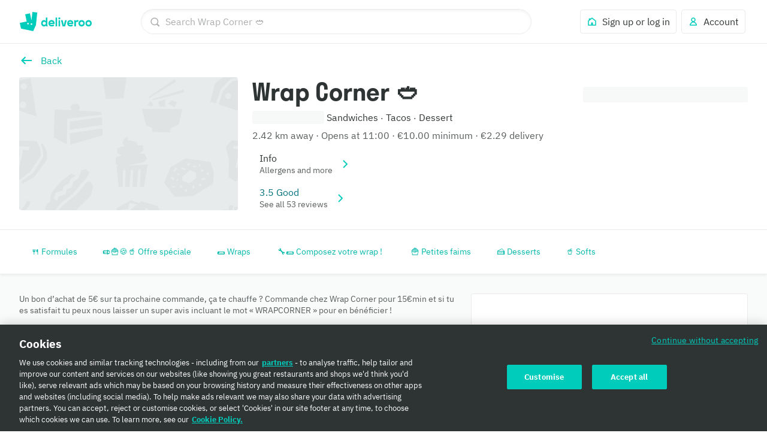

--- FILE ---
content_type: text/javascript
request_url: https://cwa.roocdn.com/_next/static/chunks/6030-3860a1664ee90886.js
body_size: 19728
content:
"use strict";(self.webpackChunk_N_E=self.webpackChunk_N_E||[]).push([[6030],{1577:(e,t,r)=>{r.d(t,{UQ:()=>g,VU:()=>m});var a=r(26514),n=r(75834),i=r(76575),o=r(14304),s=r(55537),l=r(7760),d=r(439),u=r(56351),_=r(39390),c=r(14425);let p=(0,n.createContext)({}),g=()=>(0,n.useContext)(p),m=e=>{let{children:t}=e,[r,g]=(0,n.useState)(!1),[m,y]=(0,n.useState)(!1),[S,E]=(0,n.useState)(!1),v=(0,i.d4)(o.AX),I=(0,i.d4)(u.st),T=!!I?.collection,f=!!I?.[d.bl],R=I?.source===c.pq,O=(0,s.j)();(0,n.useEffect)(()=>{!v||m||f||S||R||(g(!0),O((0,l.SF)({displayId:v.displayId,trackingId:v.trackingId})),O((0,_.fy)(v.displayId))),v&&!m&&y(!0),T&&!S&&E(!0)},[v]);let A=(0,n.useMemo)(()=>({showMenuOnLoadModal:r,setShowMenuOnLoadModal:g}),[r]);return(0,a.jsx)(p.Provider,{value:A,children:t})}},4128:(e,t,r)=>{r.d(t,{A:()=>n});var a=r(75834);function n(e){let t=(0,a.useRef)(void 0);return(0,a.useEffect)(()=>{t.current=e},[e]),t.current}},7517:(e,t,r)=>{r.d(t,{Rf:()=>R,bW:()=>O,Ef:()=>T,eP:()=>f,hc:()=>h,aH:()=>A});var a=r(40230),n=r(57850),i=r(52932),o=r(29051),s=r(75945),l=r(51576),d=r(14304),u=r(15390),_=r(26404),c=r(46325),p=r(66834),g=r(45224),m=r(96526);let y=`
  mutation saveFavourite($entity: TargetInput!, $source: ActionSource) {
    results: saveFavourite(entity: $entity, source: $source) {
      entity {
        drnId: drn_id
        type
      }
    }
  }
`,S=`
  mutation unsaveFavourite($entity: TargetInput!, $source: ActionSource) {
    results: unsaveFavourite(entity: $entity, source: $source) {
      entity {
        drnId: drn_id
        type
      }
    }
  }
`;var E=r(48352);let v=`
  query favourites(
    $location: LocationInput!
    $options: SearchOptionsInput
    $ui_actions: [UIActionType!]
    $ui_blocks: [UIBlockType!]
    $ui_controls: [UIControlType!]
    $ui_features: [UIFeatureType!]
    $ui_layouts: [UILayoutType!]
    $ui_targets: [UITargetType!]
    $ui_themes: [UIThemeType!]
    $fulfillment_methods: [FulfillmentMethod!]
    $uuid: String!
    $source: FavouritesSourceInput
    $include_token: Boolean!
  ) {
    results: favourites(
      capabilities: {
        ui_actions: $ui_actions
        ui_blocks: $ui_blocks
        ui_controls: $ui_controls
        ui_features: $ui_features
        ui_layouts: $ui_layouts
        ui_targets: $ui_targets
        ui_themes: $ui_themes
        fulfillment_methods: $fulfillment_methods
      }
      location: $location
      options: $options
      uuid: $uuid
      source: $source
    ) {
      meta {
        trackingId: tracking_uuid
      }
      layoutGroups: ui_layout_groups {
        id
        subheader
        data: ui_layouts {
          ... on UILayoutList {
            typeName: __typename
            header
            key
            blocks: ui_blocks {
              ...uiBlockFields
            }
            trackingId: tracking_id
          }
        }
      }
      uiControls: ui_control_groups {
        layoutGroups: layout_groups {
          key
          label
          selected: selected_by_default
          target: target_layout_group {
            ... on UITargetLayoutGroup {
              typeName: __typename
              layoutGroupId: layout_group_id
            }
          }
        }
      }
    }
  }
  ${E.fO}
  ${E.Du}
  ${E.WA}
  ${E.Oy}
  ${E.gj}
  ${E.dq}
  ${E.Eb}
  ${E.$g}
  ${E.EV}
  ${E.dG}
  ${E.FC}
  ${E.hN}
  ${E.QB}
  ${E.e_}
  ${E.vk}
  ${E.th}
  ${E.l2}
  ${E.bm}
  ${E.wS}
  ${E.q$}
  ${E.Xg}
  ${E.pH}
  ${E.vt}
  ${E.f2}
  ${E.wb}
  ${E.iG}
`;var I=r(54419);let T=e=>async t=>{e||await t((0,I.$d)()),await t({type:m.yk,payload:{isOpen:e}})},f=(e,t)=>({type:m.vZ,payload:{isToastOpen:e,toastAction:t}}),R=e=>async(t,r)=>{let y=r(),S=(0,u.JP)(y),E={fulfillment_method:"DELIVERY",delivery_time:"ASAP"};if(e===_.Xl.PARTNER){let{geohash:e,lat:t,lon:r}=(0,d.Lr)(y);S={geohash:e,lat:t,lon:r},E={fulfillment_method:(0,d.Eq)(y)||"DELIVERY",delivery_time:(0,d.Wr)(y)||"ASAP"}}else if(e===_.Xl.HOME){let{lat:e,lon:t}=(0,s.B4)(y);S={geohash:(0,s.HL)(y),lat:e,lon:t},E={fulfillment_method:(0,s.Eq)(y)||"DELIVERY",delivery_time:(0,s.Wr)(y)||"ASAP"}}let T=!!S.lat&&!!S.lon,f=!!S.geohash;if(!T&&!f)return t((0,l.Oo)({searchType:e===_.Xl.PARTNER?p.I.BASKET:p.I.RESTAURANTS}));let R={fulfillment_methods:(0,s.dr)(y),location:S,options:E,source:e,uuid:(0,a.A)(),ui_blocks:g.Ap,ui_controls:[...g.wD,"LAYOUT_GROUP"],ui_lines:g.XN,ui_targets:[...g.y8,"LAYOUT_GROUP"],ui_actions:[...(0,c.aM)(y),_.kd.CLOSE_MODAL_ACTION],ui_features:(0,c.US)(y),ui_themes:(0,c.ri)(y),ui_layouts:g.vJ,include_token:(0,n.iM)(y,i.COLOR_TOKENS_MVT,n.lJ.FEATURE)};try{await t({type:m.fi,payload:{querySource:e},host:o.default.apiCoRestaurantsHost,endpoint:o.default.apiCoRestaurantsEndpointGql,options:{method:"POST",body:{variables:R,query:v}},onSuccess:()=>t((0,I.gv)())})}catch(n){let r=n.status||500,a=n.data||{};await t({type:m.yH,status:r,message:a.message||n.message,payload:{...a,querySource:e}})}},O=function(){let{entity:e="",id:t="",source:r="",count:a=0,isMaxCount:n=!1}=arguments.length>0&&void 0!==arguments[0]?arguments[0]:{};return async i=>{await i({type:m.g$,payload:{lastUpdatedFavourite:{id:t,entity:e,saved:!0,count:a,isMaxCount:n,isAdd:!0}}});try{return await i({type:m.C9,endpoint:"/consumer/lists/graphql/",options:{method:"POST",body:{variables:{entity:{drn_id:t,type:e},source:r},query:y}}}),i(f(!0,_.Li.SAVE))}catch(r){let e=r.status||500,t=r.data||{};return await i({type:m.Xm,status:e,message:t.message||r.message,payload:{...t}}),i(f(!0,_.Li.SAVE))}}},A=function(){let{entity:e="",id:t="",source:r="",count:a=0,isMaxCount:n=!1}=arguments.length>0&&void 0!==arguments[0]?arguments[0]:{};return async i=>{await i({type:m.g$,payload:{lastUpdatedFavourite:{id:t,entity:e,saved:!1,count:a,isMaxCount:n,isAdd:!1}}});try{return await i({type:m.Zz,endpoint:"/consumer/lists/graphql/",options:{method:"POST",body:{variables:{entity:{drn_id:t,type:e},source:r},query:S}}}),i(f(!0,_.Li.UNSAVE))}catch(r){let e=r.status||500,t=r.data||{};return await i({type:m._j,status:e,message:t.message||r.message,payload:{...t}}),i(f(!0,_.Li.UNSAVE))}}},h=e=>async t=>(await t({type:m.P,payload:{selectedTabId:e}}),t((0,I.fu)(e)))},7760:(e,t,r)=>{r.d(t,{J_:()=>n,KB:()=>i,SF:()=>o});var a=r(10536);function n(e,t){return{type:a.pF,payload:{name:"Viewed UITooltip",properties:{tracking_id:e,source:t}}}}function i(e){let{displayId:t,trackingId:r}=e;return{type:a.pF,payload:{name:"Closed Roo Block Modal",properties:{modal_type:t,modal_id:r}}}}function o(e){let{displayId:t,trackingId:r}=e;return{type:a.pF,payload:{name:"Viewed Roo Block Modal",properties:{modal_type:t,modal_id:r}}}}},8738:(e,t,r)=>{r.d(t,{Gj:()=>d,IO:()=>_,N2:()=>l,R6:()=>s,RP:()=>u,VI:()=>c,X_:()=>n,ZM:()=>o,dT:()=>a,rL:()=>p,tD:()=>i});let a=e=>e.plusShortSignup,n=e=>e.plusShortSignup.isOpen,i=e=>e.plusShortSignup?.data?.meta?.responseUuid,o=e=>e.plusShortSignup?.data?.meta.offerUname,s=e=>e.plusShortSignup?.data?.rooBlockTemplates,l=e=>e.plusShortSignup?.params,d=e=>e.plusShortSignup?.data?.meta?.paasPlusCardsSupported,u=e=>e.plusShortSignup?.data?.meta?.card_config,_=e=>e.plusShortSignup?.data?.meta?.countryCode,c=e=>e.plusShortSignup?.data?.meta?.currencyCode,p=e=>e.plusShortSignup?.data?.meta?.paasV2Enabled},9472:(e,t,r)=>{r.d(t,{Zw:()=>s,p9:()=>l});var a=r(40230);let n="partnership-flow-tracking-id",i=null,o=!1,s=()=>{if(i)return i;if(window.sessionStorage&&!o){o=!0;let e=window.sessionStorage.getItem(n);e&&(window.sessionStorage.removeItem(n),i=e)}return i||(i=(0,a.A)()),i},l=()=>{window.sessionStorage&&sessionStorage.setItem(n,s())}},9485:(e,t,r)=>{r.d(t,{$r:()=>s,AW:()=>o,r6:()=>i});var a=r(97886),n=r(1449);let i=`
  fragment uiPartnerReview on PartnerReview {
    id
    reviewer {
      username
      displayName: display_name
      avatar {
        ... on Image {
          url
          altText: alt_text
        }
      }
    }
    tags {
      text
      backgroundColor: background_color {
        ...colorFields
      }
      textColor: text_color {
        ...colorFields
      }
      icon {
        name
      }
    }
    textComment: text_comment
    starRating: star_rating {
      totalStars: total_stars
      appliedStars: applied_stars
      color {
        ...colorFields
      }
    }
    date
    uiTargets: ui_targets {
      ...uiTargetFields
    }
    voteUi: vote_ui {
      defaultLine: ui_line {
        ...uiLineFields
      }
      state
      actions {
        icon {
          ...iconFields
        }
        line: ui_line {
          ...uiLineFields
        }
        state
        descriptor
        selectedIconColor: selected_icon_color {
          ...colorFields
        }
        unselectedIconColor: unselected_icon_color {
          ...colorFields
        }
        target {
          params {
            id
            value
          }
          displayName: display_name
          mutation
        }
      }
    }
  }
`,o=`
  ${a.q}
  fragment uiTargetFields on UITarget {
    ...baseUiTargetFields
    ... on UITargetAction {
      displayName: display_name
    }
  }
`,s=`
  ${n.pA}
  fragment uiSpanFields on UISpan {
    ...baseUiSpanFields
  }
`},12429:(e,t,r)=>{r.d(t,{A:()=>i});var a=r(75834),n=r(95957);let i=()=>{let{setMenuItemModal:e}=(0,n.wX)();return{openMenuItemModal:(0,a.useCallback)((t,r)=>{e({requestData:t,trackingId:r})},[e])}}},13762:(e,t,r)=>{r.d(t,{B7:()=>v,D9:()=>S,Fk:()=>E,H8:()=>u,IH:()=>m,LY:()=>g,Lc:()=>o,Mc:()=>d,eL:()=>f,fU:()=>A,gI:()=>y,iE:()=>p,in:()=>s,j$:()=>c,l9:()=>I,tl:()=>l,vd:()=>_,vi:()=>i,ys:()=>T});var a=r(90971),n=r(42220);let i=e=>e.plusSignup.data,o=e=>e.plusSignup.data.meta.responseUUID,s=e=>e.plusSignup.data.meta.context,l=e=>e.plusSignup.subscriptionConfirmation.data?.meta?.responseUUID,d=e=>e.plusSignup.subscriptionConfirmation.data?.meta?.context,u=e=>e.plusSignup.subscriptionConfirmation,_=e=>e.plusSignup.subscriptionConfirmation.data?.paasV2Enabled,c=e=>e.plusSignup.subscriptionConfirmation.planId,p=e=>e.plusSignup.store,g=e=>e.plusSignup.subscriptionConfirmation.data?.currentPaymentMethod,m=e=>e.plusSignup.subscriptionConfirmation.data?.cardConfig??null,y=e=>e.plusSignup.subscriptionConfirmation.data?.countryCode,S=e=>e.plusSignup.subscriptionConfirmation.data?.currencyCode,E=e=>e.plusSignup.subscriptionConfirmation.params,v=e=>e.plusSignup.subscriptionConfirmation.data?.paasPlusCardsSupported,I=e=>e.plusSignup.subscriptionConfirmation.data?.paymentMethodUpdateRestrictionCopy,T=e=>e.plusSignup.subscriptionConfirmation.data?.paasSCAReturnURL,f=(0,a.Mz)([u],e=>e.data?.freePlusIndefinite),R=e=>{let{errors:t}=e;if(!t.graphql.length)return!1;let r=[];return new n.G4(`PlusSignup GraphQL Error: ${t.graphql.map(e=>(e.extensions?.code&&r.push(e.extensions.code),`${e.message}${e.path?` - ${(e.path||[]).join(".")}`:""}${e.extensions?.code?` | ${e.extensions.code}`:""}`)).join(", ")}`,{status:500,fingerprint:r})},O=e=>{let{errors:t}=e;return!!t.network&&"boolean"!=typeof t.network&&200!==t.network.status&&([422].includes(t.network.status)?new n.TZ(`Query Error: PlusSignup (422). ${t.network.errors?.map(e=>`${e.message}`).join(", ")}`,{status:500}):new n.X0(`Network Error: PlusSignup ${t.network.status} - ${t.network.message}`,{status:t.network.status}))},A=(0,a.Mz)([e=>e.plusSignup],e=>[O,R].map(t=>t(e)).find(Boolean))},15531:(e,t,r)=>{r.d(t,{A:()=>o});var a=r(76575),n=r(4128),i=r(14304);let o=()=>{let e=(0,a.d4)(i.lg),t=!!(0,n.A)(e)&&!e;return{isPageLoading:e,hasPageFinishedLoading:t}}},20255:(e,t,r)=>{r.d(t,{I5:()=>u,Pe:()=>d,YC:()=>_});var a=r(36083),n=r(41582),i=r(60663),o=r(37734);let s="/consumer/v2/loyalty-cards",l=(e,t)=>async()=>{let r="add"===t?i.A.gettext("consumer.grocery.loyalty_coop.card_added.toast"):i.A.gettext("consumer_grocery_loyalty_coop.card_unlinked.toast");return e((0,n.K)(r,"success",void 0,void 0,"CHECK")),await e((0,a.Xf)(!0)),e((0,a.r0)())},d=e=>({type:o.f2,endpoint:`${s}/${e}`}),u=(e,t)=>async r=>r({type:o.AN,endpoint:`${s}/${e}`,options:{method:"POST",body:{card_number:t}},onSuccess:l(r,"add")}),_=e=>async t=>t({type:o.we,endpoint:`${s}/${e}`,options:{method:"DELETE"},onSuccess:l(t,"remove")})},21844:(e,t,r)=>{r.d(t,{CV:()=>f,Bt:()=>R,PH:()=>k,Ul:()=>h,eP:()=>O,lS:()=>A});var a=r(40230),n=r(34165),i=r(38588),o=r(88845),s=r(57850),l=r(52932),d=r(34394),u=r(1449),_=r(20617),c=r(97251),p=r(9485);let g=`
  query get_partner_reviews(
    $options: SearchOptionsInput!
    $trackingUUID: String!
    $include_token: Boolean!
  ) {
    reviewData: get_partner_reviews(options: $options, tracking_uuid: $trackingUUID) {
      layouts: ui_review_layouts {
        typeName: __typename
        ... on PartnerReviewsLayout {
          title
          sortOptions: sort_options {
            selected
            target {
              ...uiTargetFields
            }
          }
          reviews {
            ...uiPartnerReview
          }
        }
        ... on PartnerRatingBreakdownLayout {
          title
          ratingBreakdown: rating_breakdown {
            averageRating: average_rating
            color: rating_color {
              ...colorFields
            }
            numberOfStars: number_of_stars
            totalStars: total_stars
            reviewCount: review_count
            ratingBreakdownRows: rating_breakdown_rows {
              number
              percent
              color {
                ...colorFields
              }
            }
          }
        }
        ... on PartnerReviewsButtonLayout {
          title
          button {
            text
            uiTarget: target {
              ...uiTargetFields
            }
            uiTheme: ui_theme
          }
        }
      }
      meta {
        trackingId: tracking_id
        partnerDrnId: partner_drn_id
        appliedSort: applied_sort
      }
    }
  }

  ${c.gT}
  ${p.r6}
  ${p.AW}
  ${p.$r}
  ${u.ZX}
  ${_.H}
`,m=`
  mutation deleteReview($id: String!) {
    id: delete_partner_review(id: $id)
  }
`,y=`
  mutation reportReview($id: String!) {
    PartnerReviewReport: report_partner_review(id: $id) {
      reviewId: review_id
    }
  }
`,S=`
  mutation voteReview($params: [ParamInput!]) {
    voteResult: vote_review(params: $params) {
      reviewDrnId: review_drn_id
      state
    }
  }
`;var E=r(2061),v=r(40116),I=r(94266);let T=e=>t=>{let r=e.status||500,a=e.data||{};return t({type:d.JF.GET_ORDER_REVIEWS_QUERY_FAILURE,status:r,message:a.message||e.message,payload:{...a}})},f=function(e){let t=arguments.length>1&&void 0!==arguments[1]?arguments[1]:[],r=arguments.length>2&&void 0!==arguments[2]&&arguments[2];return async(n,i)=>{await n({type:d.JF.SET_SELECTED_PARAMS,payload:{params:t}});try{await n({type:d.JF.GET_ORDER_REVIEWS_QUERY,endpoint:"/consumer/ugc-service/graphql/",options:{method:"POST",body:{variables:{options:{partner_drn_id:e,pagination:{limit:50,offset:0},params:t},trackingUUID:(0,a.A)(),include_token:(0,s.iM)(i(),l.COLOR_TOKENS_MVT,s.lJ.FEATURE)},query:g}}});let o=i(),u=(0,I.f3)(o);n({type:d.JF.SET_VIEWED_MODAL_ID,payload:{viewedModalId:u}}),r&&n((0,v.dC)(e,u))}catch(e){T(e)}}},R=function(){let e=arguments.length>0&&void 0!==arguments[0]?arguments[0]:{limit:50,offset:0};return(t,r)=>{let n=r(),i=(0,I.Pl)(n),o=(0,I.eG)(n),u=(0,I.Ax)(n);try{n=r();let _=(0,I.f3)(n);t((0,v.yz)(o,_,e,i)),t({type:d.JF.GET_PAGINATED_ORDER_REVIEWS_QUERY,endpoint:"/consumer/ugc-service/graphql/",options:{method:"POST",body:{variables:{options:{partner_drn_id:o,pagination:e,params:u},trackingUUID:(0,a.A)(),include_token:(0,s.iM)(n,l.COLOR_TOKENS_MVT,s.lJ.FEATURE)},query:g}}})}catch(e){T(e)}}},O=(e,t)=>({type:d.JF.SET_IS_REVIEW_TOAST_OPEN,payload:{isToastOpen:e,toastActionSource:t}}),A=(e,t)=>r=>r({type:d.JF.VOTE_REVIEW_MUTATION,endpoint:"/consumer/ugc-service/graphql/",options:{method:"POST",body:{variables:{params:e},query:S}},onSuccess:e=>{if(!e?.payload?.data?.voteResult?.reviewDrnId||e?.payload?.errors?.length)throw Error("Failed to vote");return t()}}),h=e=>({type:d.JF.SET_IS_REVIEW_MODAL_OPEN,payload:{isModalOpen:e}}),k=function(e){let t=arguments.length>1&&void 0!==arguments[1]?arguments[1]:"";return r=>{switch(e.mutation){case d.If.DELETE_REVIEW:let a;r((a=e.id,(e,r)=>{let s=r(),l=(0,i.Dv)(s);return e(O(!0,E.oj.DELETE)),t===o.Z.ORDER_HISTORY&&e((0,n.vM)({isReviewable:!0,orderId:l})),e({type:d.JF.DELETE_REVIEW_MUTATION,endpoint:"/consumer/ugc-service/graphql/",options:{method:"POST",body:{variables:{id:a},query:m}}})}));break;case d.If.REPORT_REVIEW:let s;r((s=e.id,e=>(e(O(!0,E.oj.REPORT)),e({type:d.JF.REPORT_REVIEW_MUTATION,endpoint:"/consumer/ugc-service/graphql/",options:{method:"POST",body:{variables:{id:s},query:y}}}))))}}}},22334:(e,t,r)=>{r.d(t,{k:()=>a});let a=e=>e?.nativeEvent instanceof PointerEvent&&(!0===e.nativeEvent.metaKey||!0===e.nativeEvent.ctrlKey||1===e.nativeEvent.button)},22353:(e,t,r)=>{r.d(t,{A:()=>u,k:()=>l});var a=r(26514),n=r(75834),i=r(68208),o=r.n(i);let s=(0,n.createContext)({setModalType:()=>void 0,modalType:void 0,viewedModals:{},acknowledgedBasketBlock:!1,setAcknowledgedBasketBlock:()=>void 0,modalCallback:void 0,additionalProps:void 0}),l=()=>(0,n.useContext)(s),d=e=>{let{children:t}=e,[r,i]=(0,n.useState)(void 0),[o,l]=(0,n.useState)({}),d=(0,n.useRef)(void 0),u=(0,n.useRef)(void 0),[_,c]=(0,n.useState)(!1);return(0,a.jsx)(s.Provider,{value:{setModalType:(e,t,r)=>{u.current=r,i(e),e&&l((e=>o[e]?{...o,[e]:o[e]+1}:{...o,[e]:1})(e)),t?d.current=t:d.current=void 0},modalType:r,modalCallback:d.current,viewedModals:o,acknowledgedBasketBlock:_,setAcknowledgedBasketBlock:c,additionalProps:u.current},children:t})};d.propTypes={children:o().node.isRequired};let u=d},24331:(e,t,r)=>{r.d(t,{CS:()=>m,L4:()=>u,LY:()=>_,Mj:()=>E,RQ:()=>s,SV:()=>d,aE:()=>y,gS:()=>S,gY:()=>p,kF:()=>g,qq:()=>c,xe:()=>l});var a=r(90971),n=r(57850),i=r(60593),o=r(84968);let s=e=>e.favourites.isLoading,l=e=>e.favourites.isListLoading,d=(0,a.Mz)([e=>e.favourites.trackedFavourites,(e,t)=>t,(e,t,r)=>r],(e,t,r)=>e[`${t}:${r}`]),u=e=>e.favourites.favouritesList.meta?.trackingId,_=e=>e.favourites.favouritesList.layoutTabs,c=e=>e.favourites.favouritesList.selectedTabId,p=(0,a.Mz)([c,e=>e.favourites.favouritesList.layoutGroups,e=>e.favourites.favouritesList.defaultList],(e,t,r)=>t.find(t=>t.id===e)?.data||r),g=e=>e.favourites.isModalOpen,m=e=>e.favourites.querySource,y=(0,a.Mz)([i.eP,e=>(0,n.L4)(e,o.CSR_FAVOURITES_ENTRY_POINT_ENABLED)],(e,t)=>e&&t),S=(0,a.Mz)([e=>e.favourites],e=>e.isToastOpen),E=(0,a.Mz)([e=>e.favourites],e=>e.toastAction)},26404:(e,t,r)=>{r.d(t,{Li:()=>o,Xl:()=>n,kd:()=>a,r:()=>i});var a=function(e){return e.CLOSE_MODAL_ACTION="CLOSE_FAVOURITES_MODAL",e}({}),n=function(e){return e.PARTNER="PARTNER",e.HOME="HOME",e}({}),i=function(e){return e.HOME="HOMEPAGE",e.FAVOURITES="FAVOURITES_PAGE",e.PARTNER="MENU",e}({}),o=function(e){return e.SAVE="SAVE",e.UNSAVE="UNSAVE",e}({})},34165:(e,t,r)=>{r.d(t,{oX:()=>L,C8:()=>P,n3:()=>M,_M:()=>$,k_:()=>U,vM:()=>w,Q8:()=>b});var a=r(40230),n=r(57850),i=r(52932),o=r(29051),s=r(52179),l=r(9485),d=r(97251),u=r(20617),_=r(1449);let c=`
  fragment uiRatingViewFields on UIRatingView {
    typeName: __typename
    ... on UIModalRatingView {
      title
      subtitle
      navigationAction: navigation_action {
        text
        target {
          ...uiTargetFields
        }
      }
      progress {
        ...uiProgressBarFields
      }
      buttons {
        ...uiModalButtonFields
      }
      layout {
        ...layoutFields
      }
      meta {
        orderId: order_id
        requestUUID: request_uuid
        trackingUUID: tracking_uuid
        translationLanguage: localizer_language
        acceptLanguage: accept_language
        reviewId: review_id
      }
      preferences {
        showTermsMessage: show_terms_message
        options {
          id
          selected
          name: label
          required
        }
      }
    }
    ... on UIBottomSheetRatingView {
      image {
        ... on UIModalImage {
          url: image
        }
        ... on DeliverooIllustrationBadge {
          name
        }
      }
      layout {
        ...layoutFields
      }
      meta {
        orderId: order_id
        requestUUID: request_uuid
        trackingUUID: tracking_uuid
        translationLanguage: localizer_language
        acceptLanguage: accept_language
        reviewId: review_id
      }
    }
  }
`,p=`
  fragment uiProgressBarFields on UIProgressBar {
    steps
    currentStep: current_step
    activeColor: active_color {
      ...colorFields
    }
    inactiveColor: inactive_color {
      ...colorFields
    }
  }
`,g=`
  fragment layoutFields on UIRatingViewLayout {
    typeName: __typename
    ... on UIRatingInputLayout {
      title
      subtitle
      footnote
      image {
        typeName: __typename
        ... on UIModalImage {
          url: image
        }
        ... on DeliverooIllustrationBadge {
          name
        }
      }
      inputs {
        ...uiRatingInputFields
      }
    }
    ... on UIRatingBannerLayout {
      title
      subtitle
      footnote
      bannerImage: image {
        typeName: __typename
        ... on UIModalImage {
          url: image
        }
        ... on DeliverooIllustrationBadge {
          name
        }
      }
    }
  }
`,m=`
  fragment uiModalButtonFields on UIModalButton {
    title
    uiTheme: ui_theme
    dismissOnAction: dismiss_on_action
    target {
      ...uiTargetFields
    }
  }
`,y=`
  fragment uiRatingInputFields on UIRatingInput {
    typeName: __typename
    ... on UIStarRatingInput {
      footnote
      starOptions: star_options {
        value
        selectedColor: selected_color {
          ...colorFields
        }
      }
      target {
        ...uiTargetFields
      }
      fieldName: field_name
      starValue: value
      label
      metadata {
        id
        value
      }
    }
    ... on UISelectListInput {
      label
      type
      options {
        ...uiSelectOptionFields
      }
      fieldName: field_name
      selectValue: value
      limit {
        text
        limitAt: limit_at
      }
    }
    ... on UITextAreaInput {
      label
      fieldName: field_name
      textValue: value
      placeholder
      footnote
    }
  }
`,S=`
  fragment uiSelectOptionFields on UISelectOption {
    id
    default
    disabled
    selected
    label
    icon {
      ...deliverooIconFields
    }
    style {
      ...uiSelectOptionStyleFields
    }
  }
`,E=`
  fragment uiTargetFields on UITarget {
    typeName: __typename
    ... on UITargetMutation {
      mutation
      params {
        id
        value
      }
    }
  }
`,v=`
  fragment uiSelectOptionStyleFields on UISelectOptionStyle {
    backgroundColor: background_color {
      ...colorFields
    }
    textColor: text_color {
      ...colorFields
    }
    selectedBackgroundColor: selected_background_color {
      ...colorFields
    }
    selectedTextColor: selected_text_color {
      ...colorFields
    }
  }
`,I=`
  fragment deliverooIconFields on DeliverooIcon {
    name
    image
  }
`,T=`
  query get_order_rating_view(
    $orderId: String
    $requestUUID: String!
    $trackingUUID: String!
    $source: String!
    $include_token: Boolean!
  ) {
    results: get_order_rating_view(
      order_id: $orderId
      request_uuid: $requestUUID
      tracking_uuid: $trackingUUID
      source: $source
    ) {
      ...uiRatingViewFields
    }
  }

  ${c}
  ${p}
  ${y}
  ${m}
  ${g}
  ${S}
  ${v}
  ${E}
  ${I}
  ${d.gT}
`,f=`
  query get_manage_review($id: String!, $trackingUUID: String!, $include_token: Boolean!) {
    manageReview: get_manage_review(id: $id, tracking_uuid: $trackingUUID) {
      title
      layout {
        title
        image {
          ... on Image {
            url
            altText: alt_text
          }
        }
        review {
          ...uiPartnerReview
        }
      }
      meta {
        trackingId: tracking_id
        orderId: order_id
      }
    }
  }

  ${d.gT}
  ${u.H}
  ${_.ZX}
  ${l.$r}
  ${l.AW}
  ${l.r6}
`,R=`
  mutation submit_order_rating(
    $input: OrderRatingInput!
    $requestUUID: String!
    $trackingUUID: String!
    $source: String!
    $include_token: Boolean!
  ) {
    results: submit_order_rating(
      request_uuid: $requestUUID
      tracking_uuid: $trackingUUID
      input: $input
      source: $source
    ) {
      ...uiRatingViewFields
    }
  }

  ${c}
  ${p}
  ${y}
  ${m}
  ${g}
  ${S}
  ${v}
  ${E}
  ${I}
  ${d.gT}
`;var O=r(10536),A=r(88845);let h={[A.Z.HOME]:"home_prompt",[A.Z.ORDER_HISTORY]:"order_history"};var k=r(38588);let w=e=>{let{isReviewable:t,orderId:r,selectedStar:a}=e;return(e,n)=>{let i=n(),o=(0,k.f_)(i);return e({type:s.uQ,payload:{orderId:r||o,reviewable:t,selectedStar:a}})}},P=function(){let{orderId:e,source:t=""}=arguments.length>0&&void 0!==arguments[0]?arguments[0]:{};return(r,l)=>r({type:s.Hu,host:o.default.apiCoRestaurantsHost,endpoint:o.default.apiCoRestaurantsEndpointGql,options:{method:"POST",body:{variables:{orderId:e,requestUUID:(0,a.A)(),trackingUUID:(0,a.A)(),source:t,include_token:(0,n.iM)(l(),i.COLOR_TOKENS_MVT,"feature")},query:T}}})},b=function(){let{orderId:e="",formData:t=[],params:r=[],trackingUUID:l,dismissed:d=!1,preferences:u,trackingProperties:_={},source:c}=arguments.length>0&&void 0!==arguments[0]?arguments[0]:{};return(p,g)=>{let m=g(),y=(0,k.mr)(m);return p((e=>{let{orderId:t,trackingUUID:r,dismissed:a=!1,formData:n,extraProps:i={},source:o}=e;return(e,s)=>{let l=s(),d=h[o];return e({type:O.pF,payload:{name:"SAW_REVIEW_MODAL",properties:{"Review ID":r,"Order ID":t,dismissed:a,stars:l.orderRating.selectedStarRating,"Rating screen seen":n[0]?.field_name,"Viewed tags":i.viewedTags,"Tapped view more count":i.tappedViewMoreCount,Entrypoint:d}}})}})({orderId:e,trackingUUID:l,dismissed:d,formData:t,extraProps:_,source:c})),p({type:s.WQ,host:o.default.apiCoRestaurantsHost,endpoint:o.default.apiCoRestaurantsEndpointGql,options:{method:"POST",body:{variables:{input:{order_id:e,form_data:t,params:r,dismissed:d,preferences:u},requestUUID:(0,a.A)(),trackingUUID:l,source:c,include_token:(0,n.iM)(m,i.COLOR_TOKENS_MVT,"feature")},query:R}}}).then(()=>{if(c===A.Z.ORDER_HISTORY){let e=g(),t=(0,k.f_)(e);t&&p(w({isReviewable:!1,orderId:t,selectedStar:y}))}}).catch(e=>{let t=e.status||500,r=e.data||{};return p({type:s.Xn,status:t,message:r.message||e.message,payload:{...r}})}).catch(e=>{let t=e.status||500,r=e.data||{};return p({type:s.Xn,status:t,message:r.message||e.message,payload:{...r}})})}},L=e=>(t,r)=>t({type:s.PQ,endpoint:"/consumer/ugc-service/graphql/",options:{method:"POST",body:{variables:{id:e,trackingUUID:(0,a.A)(),include_token:(0,n.iM)(r(),i.COLOR_TOKENS_MVT,"feature")},query:f}}}),$=e=>({type:s.Jr,payload:{isOpen:e}}),U=e=>({type:s.eR,payload:{selectedStarRating:e}}),M=e=>({type:s.YE,payload:{isOpen:e}})},34363:(e,t,r)=>{r.d(t,{Zz:()=>G,_K:()=>U,f2:()=>H,SM:()=>N,EQ:()=>K,uJ:()=>V,af:()=>$,St:()=>M,Bw:()=>D,$s:()=>F,do:()=>C,WX:()=>W,ef:()=>x,hA:()=>j,Y4:()=>B,Gw:()=>q});var a=r(20617),n=r(97251),i=r(1449),o=r(17914);let s=`
  fragment plusPlan on PlusPlan {
    key
    id
    trackingID: tracking_id
    header: header {
      ... on UIPlusPlanPlainTextHeader {
        ...uiPlusPlanPlainTextHeaderFields
      }
      ... on PlusPlanHeaderV2 {
        ...plusPlanHeaderv2
      }
    }
    introContent: intro_content {
      ...uiLineFields
    }
    ctaContent: cta_content
    ctaBanner: cta_banner {
      ...uiLineFields
    }
    ctaEnabled: cta_enabled
    tabName: tab_name
    tabIcon: tab_icon {
      ...iconFields
    }
    isDefault: is_default
    benefits {
      ...plusBenefit
    }
    ctaParams: cta_params {
      id
      value
    }
    ribbon {
      ...plusPlanRibbon
    }
  }
`,l=`
  fragment signupScreenHeader on UIPlusTextBanner {
    key
    title {
      ...uiLineFields
    }
    content {
      ...uiLineFields
    }
  }
`,d=`
  query getSignupScreen($params: [ParamInput!], $include_token: Boolean!) {
    get_sign_up_screen(capabilities: { ui_list_components: [] }, options: { params: $params }) {
      header {
        ...signupScreenHeader
      }
      meta {
        responseUUID: response_uuid
        context
      }
      plans {
        ...plusPlan
      }
    }
  }

  ${n.gT}
  ${l}
  ${a.H}
  ${o.XY}
  ${o.pU}
  ${o.k8}
  ${s}
  ${i.ZX}
  ${o.$r}
  ${o.AW}
  ${o.zD}
  ${o.vp}
  ${o.TX}
  ${o.jI}
`;var u=r(6335);let _=`
  query getSubscriptionConfirmation(
    $selectedPlan: String!
    $params: [ParamInput!]
    $include_token: Boolean!
  ) {
    get_subscription_confirmation(input: { selected_plan_id: $selectedPlan, params: $params }) {
      title
      freePlusIndefinite: free_plus_indefinite
      footerMessage: footer_message {
        ...uiLineFields
      }
      button {
        text
        target {
          ...uiTargetFields
        }
      }
      uiSections: ui_sections {
        ...uiComponentSection
      }
      currentPaymentMethod: current_payment_method {
        type
        token
      }
      cardConfig: card_config {
        tokenizer
        publicKey: public_key
      }
      paymentMethod: payment_method {
        ...uiPlusPaymentMethod
      }
      meta {
        responseUUID: response_uuid
        context
      }
      countryCode: country_code
      currencyCode: currency_code
      paasPlusCardsSupported: paas_plus_cards_supported
      paymentMethodUpdateRestrictionCopy: payment_method_update_restriction_copy
      paasSCAReturnURL: paas_sca_return_url
      paasV2Enabled: paas_v2_enabled
    }
  }

  ${o.TP}
  ${o.Zz}
  ${n.gT}
  ${o.j4}
  ${o.OD}
  ${o.$T}
  ${o.Zs}
  ${o.z4}
  ${a.H}
  ${i.ZX}
  ${o.$r}
  ${o.AW}
  ${o.JW}
  ${o.zD}
  ${o.qL}
  ${o.Vv}
  ${o.WE}
  ${o.zf}
  ${o.VJ}
  ${o.xN}
  ${o.vp}
  ${o.k8}
  ${o.pU}
  ${o.XY}
  ${o.MH}
  ${u.FL}
  ${o._M}
  ${o.TX}
`,c=`
  mutation switchTier(
    $selectedPlanId: String!
    $paymentMethod: SubscriptionPaymentMethod
    $userPreferences: [UserPreference]
    $params: [ParamInput!]
  ) {
    switch_tier(
      input: {
        selected_plan_id: $selectedPlanId
        payment_method: $paymentMethod
        user_preferences: $userPreferences
        params: $params
      }
    ) {
      dialog {
        title
        message
        cta
      }
      meta {
        responseUUID: response_uuid
        context
      }
    }
  }
`,p=`
  fragment scaResult on PlusScaResult {
    type
    developer_message
    title
    message
    sca_failed_custom_message
    screen: data {
      api_key
      client_secret
    }
  }
`,g=`
  mutation createSubscription(
    $selectedPlanId: String!
    $paymentMethod: SubscriptionPaymentMethod
    $userPreferences: [UserPreference]
    $metadata: [ParamInput!]
    $threeDs: ThreeDSInput
  ) {
    create_subscription(
      input: {
        selected_plan_id: $selectedPlanId
        payment_method: $paymentMethod
        user_preferences: $userPreferences
        metadata: $metadata
        three_ds: $threeDs
      }
    ) {
      __typename
      payload: sca_result {
        ...scaResult
      }
      meta {
        responseUUID: response_uuid
        context
      }
      thirdPartyAnalytics: third_party_analytics {
        offer_uname
        subscription_tier
        subscription_type
        value
        currency_code
        plus_sign_partnership
        country_code
      }
      threeDSResult: three_ds_result {
        ...threeDSResultFields
      }
    }
  }

  ${p}
  ${o.kV}
`;var m=r(60593),y=r(10536),S=r(36045),E=r(56351),v=r(94235),I=r(77615),T=r(74441),f=r(28184),R=r(57850),O=r(52932),A=r(70459),h=r(8738),k=r(5392),w=r(54962),P=r(53279),b=r(81537),L=r(13762);function $(){return(e,t)=>{let r=t(),a=(0,E.st)(r);return e({type:b.j2,endpoint:"/consumer/plus/graphql",options:{method:"POST",body:{query:d,variables:{params:Object.entries(a??{}).filter(e=>e[1]).map(e=>{let[t,r]=e;return{id:t,value:Array.isArray(r)?r:[r]}}),include_token:(0,R.iM)(r,O.COLOR_TOKENS_MVT,R.lJ.FEATURE)}}},onSuccess:t=>{let{payload:r}=t;r.errors&&e((0,v.tq)(v.s8.CO_PLUS_SIGNUP,Error("Plus Signup Query Error"),(0,v.RU)(r.errors)))},onFailure:t=>{e((0,A.c)("Plus Signup Query Error",t))}})}}let U=(e,t)=>({id:e,value:[t]});function M(e){let{selectedPlan:t,source:r,params:a,ctaParams:n,onSuccess:i,onFailure:o}=e,s=a??[];r&&s.push(U("plus_offer_source",r));let l=[...s,...n??[]];return(e,r)=>{let a=r();return e({type:b.Nc,payload:t}),e({type:b.ww,payload:l}),e({type:b.MB,endpoint:"/consumer/plus/graphql",options:{method:"POST",body:{query:_,variables:{selectedPlan:t,params:l,include_token:(0,R.iM)(a,O.COLOR_TOKENS_MVT,R.lJ.FEATURE)}}},onSuccess:t=>{let{payload:r}=t;if(r.errors){e((0,v.tq)(v.s8.CO_PLUS_SIGNUP,Error("Plus Subscription Confirmation Query Error"),(0,v.RU)(r.errors))),o?.();return}i?.()},onFailure:t=>{e((0,A.c)("Plus Subscription Confirmation Query Error",t)),o?.()}})}}let N=()=>({type:b.rt}),C=()=>({type:b.E4}),D=()=>({type:b.dR}),F=()=>({type:b.ec});function V(e,t,r){return(a,n)=>{if(r){let t=n();if(void 0!==(0,L.iE)(t)?.[e])return()=>{}}return a({type:b.v8,payload:{key:e,value:t}})}}let q=e=>({type:y.pF,payload:{name:"VIEWED_PLUS_PAGE",properties:e}});var G=function(e){return e.PLUS_SIGNUP_PAGE="plus_signup_page",e.PLUS_SUBSCRIPTION_CONFIRMATION="plus_subscription_confirmation",e.PLUS_CREATE_SUBSCRIPTION_SCA="create_subscription_sca",e}({});function B(e){return(t,r)=>{let a,n,i=r();"plus_subscription_confirmation"===e.page_state?(a=(0,L.tl)(i),n=(0,L.Mc)(i)):"plus_signup_page"===e.page_state&&(a=(0,L.Lc)(i),n=(0,L.in)(i));let o=(0,L.j$)(i);return t({type:y.pF,payload:{name:"TAPPED_PLUS_PAGE",properties:{offer_uname:o,served_plus_tracking_id:a,flow_context:n,...e}}})}}function x(e){return(t,r)=>{let a=r(),n=(0,L.Mc)(a);return t({type:y.pF,payload:{name:"HANDLED_PLUS_PAGE",properties:{flow_context:n,...e}}})}}function H(e){let{params:t=[],onSca:r,onSuccess:a,onFailure:n,onNextAction:i}=e;return(e,o)=>{let s,l=o(),d=(0,m.qo)(l),u=(0,m.F6)(l),_=(0,L.eL)(l),c=Object.entries((0,L.iE)(l)).map(e=>{let[t,r]=e;return{id:t,enabled:r}});e(B({page_state:"plus_subscription_confirmation",module_type:"plus_subscription_confirmation_cta",user_preferences:c})),(0,L.vd)(l)&&(s=(0,P.B)(l));let p="",y=(0,L.Fk)(l)??[];y.length&&(p=(0,w.rv)(y,(0,E.st)(l),(0,L.j$)(l)??""));let I=(0,h.N2)(l);I?.length&&(p=(0,w.hu)(I,(0,E.st)(l)));let T=(0,m.wF)(l);return e({type:b.r0,endpoint:"/consumer/plus/graphql",options:{method:"POST",headers:s,body:{query:g,variables:{selectedPlanId:(0,h.ZM)(l)??(0,L.j$)(l),paymentMethod:_?void 0:{type:"CARD",token:T?.id},userPreferences:c,metadata:t??[],threeDs:(0,k.G)({returnUrl:p})}}},onSuccess:t=>{let{payload:o}=t;if(o.errors)return n?.(),e((0,v.tq)(v.s8.CO_PLUS_SIGNUP,Error("Create Subscription Mutation Error"),(0,v.RU)(o.errors)));let s=()=>{let e=o.data?.create_subscription?.thirdPartyAnalytics;e&&(0,S.S_)({email:d,deliveroo_user_id:u,plus_sign_up_offer:e.offer_uname,plus_sign_partnership:e.plus_sign_partnership,subscription_type:e.subscription_type,value:e.value,currency:e.currency_code,subscription_tier:e.subscription_tier})};return o.data?.create_subscription?.threeDSResult?i?.(o.data.create_subscription.threeDSResult):o.data?.create_subscription?.payload?r(o.data.create_subscription,o.data.create_subscription.meta.responseUUID,s):(s(),a())},onFailure:t=>{n?.(),e((0,A.c)("Create Subscription Mutation Error",t))}})}}function K(){return(e,t)=>{let r=t(),a=(0,m.wF)(r),n=(0,m.JC)(r),i=(0,L.LY)(r);if(n?.length>0&&i&&i?.token!==a?.id.toString()){let t=n.find(e=>e.id.toString()===i?.token);e((0,I._q)(t))}}}function W(e,t,r,a){return(n,i)=>{let o=i(),s=Object.entries((0,L.iE)(o)).map(e=>{let[t,r]=e;return{id:t,enabled:r}}),l=(0,m.wF)(o),d=l?.id?{type:"CARD",token:l.id}:(0,L.LY)(o);return n({type:b.uC,endpoint:"/consumer/plus/graphql",options:{method:"POST",body:{query:c,variables:{selectedPlanId:(0,h.ZM)(o)??(0,L.j$)(o),paymentMethod:d,userPreferences:s,params:[{id:"plus_offer_source",value:[t]},...r??[]]}}},onSuccess:t=>{let{payload:r}=t;return((0,T.r)()&&window.sessionStorage.setItem(f._A,(0,L.j$)(o)),r.errors)?(a&&a(),n((0,v.tq)(v.s8.CO_PLUS_SIGNUP,Error("Switch Tier Mutation Error"),(0,v.RU)(r.errors)))):e()},onFailure:e=>{n((0,A.c)("Switch Tier Mutation Error",e)),a&&a()}})}}let j=()=>({type:y.pF,payload:{name:"PLUS_PRIME_EMAIL_OPT_IN"}})},35566:(e,t,r)=>{r.d(t,{BP:()=>s,KD:()=>o});var a=r(26514),n=r(75834);let i=(0,n.createContext)({}),o=()=>(0,n.useContext)(i),s=e=>{let{children:t}=e,[r,o]=(0,n.useState)(null);return(0,a.jsx)(i.Provider,{value:{restaurantData:r,showModal:!!r?.branchDrnId,setModal:o},children:t})}},38588:(e,t,r)=>{r.d(t,{Dv:()=>l,HL:()=>d,RQ:()=>u,bR:()=>o,f3:()=>g,f_:()=>c,ho:()=>y,kF:()=>i,mr:()=>m,n_:()=>p,oX:()=>s,vG:()=>E,z6:()=>_});var a=r(90971),n=r(42220);let i=(0,a.Mz)(e=>e.orderRating,e=>e.isModalOpen),o=(0,a.Mz)(e=>e.orderRating,e=>e.isManageModalOpen),s=(0,a.Mz)(e=>e.orderRating,e=>e.manageReview),l=(0,a.Mz)(e=>e.orderRating,e=>e.manageReview?.meta?.orderId),d=(0,a.Mz)(e=>e.orderRating,e=>e.ratingView),u=(0,a.Mz)(e=>e.orderRating,e=>e.isLoading),_=(0,a.Mz)(e=>e.orderRating,e=>e.trackedReviews),c=(0,a.Mz)(e=>e.orderRating,e=>e.ratingView?.meta?.orderId),p=(0,a.Mz)(e=>e.orderRating,e=>e.ratingView?.meta?.requestUUID),g=(0,a.Mz)(e=>e.orderRating,e=>e.ratingView?.meta?.trackingUUID),m=(0,a.Mz)(e=>e.orderRating,e=>e.selectedStarRating),y=(0,a.Mz)([e=>e.orderRating],e=>({translationLanguage:e.ratingView?.meta?.translationLanguage,acceptLanguage:e.ratingView?.meta?.acceptLanguage})),S=[e=>{let{errors:t}=e;return!!t.network&&t.network?.status===422&&new n.eO(`Invalid UGC GraphQL request. ${t.network.errors[0].message}`)},e=>{let{errors:t}=e;return!!t.network&&t.network?.status!==200&&new n.Dr(`Network Error for UGC API: HTTP ${t.network.status} - ${t.network.message}`)},e=>{let{errors:t}=e;return t.graphql.length>0&&new n.eO(`UGC GraphQL Error. ${t.graphql[0].message}`,t.graphql[0].extensions)}],E=(0,a.Mz)(e=>e.orderRating,e=>S.map(t=>t(e)).find(Boolean))},40116:(e,t,r)=>{r.d(t,{DO:()=>p,Hp:()=>u,bK:()=>_,dC:()=>l,dx:()=>c,yz:()=>d});var a=r(34098),n=r(69028),i=r(10536),o=r(49829),s=r(94266);let l=(e,t)=>r=>r({type:i.pF,payload:{name:"Viewed Restaurant Review Modal",properties:{restaurant_drn_id:e,served_reviews_tracking_id:t}}}),d=(e,t,r,a)=>n=>n({type:i.pF,payload:{name:"Tapped Load More Reviews",properties:{restaurant_drn_id:e,served_reviews_tracking_id:t,requested_limit:r.limit,requested_offset:r.offset,viewed_modal_event_id:a}}}),u=(e,t)=>async(r,l)=>{let d=l(),u=(0,s.Pl)(d),{properties:_,name:c}=(0,a.Hz)({source:n.SW.REVIEW_MODAL,name:"Closed Restaurant Review Modal"});return await r({type:i.pF,payload:{name:c,properties:{restaurant_drn_id:e,served_reviews_tracking_id:t,viewed_items:_["Viewed Items"],viewed_modal_event_id:u}}}),(0,o.W.dispatch)((0,a.Rj)(n.SW.REVIEW_MODAL))},_=(e,t)=>r=>r({type:i.pF,payload:{name:"Viewed Sort Review Menu",properties:{restaurant_drn_id:e,served_reviews_tracking_id:t}}}),c=(e,t,r)=>a=>a({type:i.pF,payload:{name:"Tapped Sort Review Option",properties:{restaurant_drn_id:e,served_reviews_tracking_id:t,sort_by:r.toString()}}}),p=e=>(t,r)=>{let a=r(),n=(0,s.eG)(a),o=(0,s.f3)(a);return t({type:i.pF,payload:{name:"Tapped Review Block",properties:{restaurant_drn_id:n,served_reviews_tracking_id:o,review_id:e.reviewId,event:e.event}}})}},43678:(e,t,r)=>{r.d(t,{K4:()=>l,rb:()=>s});var a=r(26514),n=r(75834);let i={},o=(0,n.createContext)({}),s=()=>(0,n.useContext)(o),l=e=>{let{children:t}=e,[r,s]=(0,n.useState)(null),l=(0,n.useMemo)(()=>({modalContent:r?i:void 0,showMultiPartnerOrderingModal:!!r,setMultiPartnerOrderingModal:s}),[r]);return(0,a.jsx)(o.Provider,{value:l,children:t})}},47991:(e,t,r)=>{r.d(t,{A:()=>l});var a=r(26514),n=r(76575),i=r(22554),o=r(69456),s=r(60593);let l=e=>{let t,{children:r,className:l}=e,d=(0,i.useTokensTheme)(),u=(0,i.useTheme)(),_=(0,n.d4)(s.AI);t=d?u.theme:_===o.a2?o.h_:o.SS;let c=d?u.mode:o.Cm;return(0,a.jsx)("div",{"data-dt-theme":t,"data-dt-mode":c,className:l,children:r})}},50916:(e,t,r)=>{r.d(t,{b:()=>i,f:()=>n});let a={width:500,height:600},n=function(e){let t=arguments.length>1&&void 0!==arguments[1]?arguments[1]:{},{width:r=a.width,height:n=a.height,name:i="BrowserPopup",centered:o=!0,noopener:s=!0,noreferrer:l=!0}=t,{top:d,left:u}=t;if(o){var _,c;let e=(_=r,c=n,{left:Math.max(0,(window.screen.width-_)/2),top:Math.max(0,(window.screen.height-c)/2)});d=e.top,u=e.left}let p=[`width=${r}`,`height=${n}`,`top=${d}`,`left=${u}`,...s?["noopener=yes"]:[],...l?["noreferrer=yes"]:[]].join(",");return window.open(e,i,p)},i=e=>{e instanceof ServiceWorker||e.close()}},54419:(e,t,r)=>{r.d(t,{$d:()=>s,V_:()=>l,fu:()=>o,gv:()=>i});var a=r(24331),n=r(10536);function i(){return(e,t)=>{let r=t();return e({type:n.pF,payload:{name:"Viewed Favourites",properties:{"Served Favourites Tracking ID":(0,a.L4)(r),"Active Layout Group ID":(0,a.qq)(r)}}})}}function o(e){return(t,r)=>{let i=r();return t({type:n.pF,payload:{name:"Tapped Layout Group Control",properties:{"Served Favourites Tracking ID":(0,a.L4)(i),"Tapped Layout Group ID":e}}})}}function s(){return(e,t)=>{let r=t();return e({type:n.pF,payload:{name:"Closed Favourites Modal",properties:{"Served Favourites Tracking ID":(0,a.L4)(r)}}})}}function l(e){let{layoutTrackingId:t,blockTrackingId:r}=e;return(e,i)=>{let o=i();return e({type:n.pF,payload:{name:"Tapped Favourites Layout Block",properties:{"Layout Tracking ID":t,"Block Tracking ID":r,"Served Favourites Tracking ID":(0,a.L4)(o)}}})}}},56779:(e,t,r)=>{r.d(t,{H:()=>_,M:()=>u});var a=r(26514),n=r(75834),i=r(76575),o=r(439),s=r(14304),l=r(15531);let d=(0,n.createContext)({}),u=()=>(0,n.useContext)(d),_=e=>{let{children:t}=e,[r,u]=(0,n.useState)(null),[_,c]=(0,n.useState)(null),p=(0,i.d4)(e=>(0,s.uK)(e,r)),{hasPageFinishedLoading:g}=(0,l.A)(),m=_===o.lv.SHOW_MODAL,y=(0,n.useCallback)(function(e){let t=arguments.length>1&&void 0!==arguments[1]?arguments[1]:null;if(e===r&&t===_){u(null),c(null);return}u(e),c(t)},[r,_]);(0,n.useEffect)(()=>{g&&c(null)},[g]);let S=(0,n.useMemo)(()=>({layoutGroup:p,showLayoutModal:m,setLayoutView:y}),[p,y,m]);return(0,a.jsx)(d.Provider,{value:S,children:t})}},57425:(e,t,r)=>{r.d(t,{Ru:()=>i,UF:()=>s,Uk:()=>o,t5:()=>l});var a=r(15768),n=r(49318);let i=e=>({type:n.e5v,payload:e}),o=()=>({type:n.v8I}),s={type:n.HIM},l=function(e){let t=arguments.length>1&&void 0!==arguments[1]?arguments[1]:a.l.MODAL;return{type:n.$NW,payload:{targetModalId:e,targetModalType:t}}}},58730:(e,t,r)=>{r.d(t,{W:()=>s,x$:()=>o});var a=r(26514),n=r(75834);let i=(0,n.createContext)({}),o=()=>(0,n.useContext)(i),s=e=>{let{children:t}=e,[r,o]=(0,n.useState)({}),[s,l]=(0,n.useState)(!1);(0,n.useEffect)(()=>{l(!!r&&Object.keys(r).length>0)},[r]);let d=(0,n.useMemo)(()=>({educationalModal:r,setEducationalModal:o,showEducationalModal:s,setShowEducationalModal:l}),[r,s]);return(0,a.jsx)(i.Provider,{value:d,children:t})}},62225:(e,t,r)=>{r.d(t,{RL:()=>u,Zx:()=>d,hL:()=>_});var a=r(74441);let{Sentry:n,captureException:i}=(0,r(26242).Ay)(),o="serviceBannerStore",s={},l=()=>{if(!(0,a.i)())return{};try{let e=localStorage.getItem(o);if(!e)return{};return JSON.parse(e)}catch(e){return n.withScope(t=>{t.setTag("BANNER_STORE_GET_ERROR",!0),i(e)}),{}}},d=(e,t)=>{let r=l();r[e]={status:t,timestamp:Date.now()},(e=>{if((0,a.i)())try{let t=(e=>{let t=Date.now();return Object.entries(e).reduce((e,r)=>{let[a,n]=r;return t-n.timestamp<864e5&&(e[a]=n),e},{})})(e);localStorage.setItem(o,JSON.stringify(t))}catch(e){n.withScope(t=>{t.setTag("BANNER_STORE_SAVE_ERROR",!0),i(e)})}})(r),s[e]?.forEach(e=>e(t))},u=e=>{let t=l()[e];return t?t.status:null},_=(e,t)=>(0,a.i)()?(s[e]=s[e]||[],s[e].push(t),()=>{s[e]=s[e]?.filter(e=>e!==t)||[],0===s[e].length&&delete s[e]}):()=>{}},69433:(e,t,r)=>{r.d(t,{A:()=>n});var a=r(22334);let n=e=>{let{e:t,url:r,trackingCallback:n,forceNewWindow:i=!1,replace:o=!1}=e;t?.preventDefault(),n(),a.k(t)||i?window.open(r,"_blank"):setTimeout(()=>{o?window.location.replace(r):window.location.href=r},300)}},69786:(e,t,r)=>{r.d(t,{A:()=>o});var a=r(76575),n=r(14304),i=r(87791);let o=function(e){let{withCategory:t,branchDrnId:r}=arguments.length>1&&void 0!==arguments[1]?arguments[1]:{withCategory:!1},o=(0,a.d4)(e=>(0,n.wZ)(e,r)),s=e?o[e]:void 0,l=(0,a.d4)(e=>(0,n.T7)(e,r)),d=s?.categoryId?l[s.categoryId]?.name:void 0,u=t&&s?{...s,categoryName:d}:s,{isLoading:_,hasFetched:c}=(0,i.A)([e]),p=!!e&&!u&&c;return{menuItem:u,isLoading:_,hasFetched:c,hasError:p,branchDrnId:r}}},73779:(e,t,r)=>{r.d(t,{$2:()=>m,bA:()=>_,dI:()=>g,et:()=>p,hj:()=>c});var a=r(90971),n=r(14304),i=r(88509),o=r(87654),s=r(24966),l=r(53819),d=r(75945);let u=[],_=e=>e.modals.modalQueue,c=e=>e.modals.targetModalId,p=e=>e.modals.targetModalType,g=e=>e.modals.pageFlow,m=(0,a.Mz)([n.F$,d.f,e=>(0,i.oX)(e)?.uiTargetModals||u,o.Yw,s.eW,l.IS,(e,t)=>t],(e,t,r,a,n,i,o)=>o?[...e,...t,...r,...a,...n,...i].find(e=>e.displayId===o):null)},86542:(e,t,r)=>{r.d(t,{Y:()=>u});var a=r(76575),n=r(75834),i=r(14304),o=r(58404),s=r(87654),l=r(36083),d=r(55537);let u=(e,t,r,u,_,c)=>{let p=(0,d.j)(),{basketItems:g,isBasketBeta:m}=(0,a.d4)(o.T),{hasError:y}=(0,a.d4)(i.jP),{hasFetched:S}=(0,a.d4)(s.Hm),E=(0,a.d4)(t=>(0,i.jS)(t,e,c)),v=(0,a.d4)(i.ks),I=(0,a.d4)(e=>(0,i.nr)(e,c));return(0,n.useEffect)(()=>{e&&t&&r&&u&&(E||I)&&_&&S&&!y&&p((0,l.gf)(e,t,r,u,g,m,c))},[E,_,e,t,r,p,S,y,I]),v}},87791:(e,t,r)=>{let a;r.d(t,{A:()=>_});var n=r(75834),i=r(76575),o=r(15573),s=r(36083),l=r(14304),d=r(55537);let u=[],_=e=>{let t=(0,d.j)(),r=(0,i.d4)(t=>(0,l.Xh)(t,e)),_=!!r.length,[c,p]=(0,o.A)(async()=>new Promise(e=>{a&&clearTimeout(a),u.push(...r),a=setTimeout(()=>{t((0,s.uU)([...new Set(u)])).then(e),u=[],a=null},0)}),[r.join()]),g=c.loading,m=!_||"value"in c;return(0,n.useEffect)(()=>{!_||g||m||p()},[_,g,m,p]),{isLoading:g,hasFetched:m}}},88845:(e,t,r)=>{r.d(t,{Z:()=>a});var a=function(e){return e.HOME="home-page",e.ORDER_HISTORY="order-history",e}({})},93464:(e,t,r)=>{r.d(t,{A:()=>i});var a=r(75834),n=r(22613);function i(){return(0,a.useContext)(n.i)}},94266:(e,t,r)=>{r.d(t,{Ax:()=>y,H7:()=>m,OA:()=>u,Pl:()=>c,RQ:()=>p,eG:()=>_,f3:()=>d,gS:()=>g,kF:()=>i,mq:()=>s,yf:()=>o});var a=r(90971),n=r(69028);let i=(0,a.Mz)(e=>e.orderReviews,e=>e.isModalOpen),o=(0,a.Mz)(e=>e.orderReviews,e=>e.layouts),s=(0,a.Mz)(e=>e.orderReviews,e=>e.hiddenReviews),l=(0,a.Mz)(e=>e.orderReviews,e=>e.meta),d=(0,a.Mz)(l,e=>e?.trackingId),u=(0,a.Mz)(l,e=>e?.appliedSort),_=(0,a.Mz)(l,e=>e?.partnerDrnId),c=(0,a.Mz)(e=>e.orderReviews,e=>e.viewedModalId),p=(0,a.Mz)(e=>e.orderReviews,e=>e.isLoading),g=(0,a.Mz)(e=>e.orderReviews,e=>e.isToastOpen),m=(0,a.Mz)(e=>e.orderReviews,e=>e.toastActionSource);(0,a.Mz)(e=>e.orderReviews,e=>e.pagination),(0,a.Mz)([e=>e.menuPage.scrollTracking[n.SW.REVIEW_MODAL]],e=>e.elements);let y=(0,a.Mz)(e=>e.orderReviews,e=>e.selectedParams)},95957:(e,t,r)=>{r.d(t,{$S:()=>m,Hz:()=>p,wX:()=>g});var a=r(26514),n=r(75834),i=r(68208),o=r.n(i),s=r(46225),l=r(69786),d=r(11895),u=r(439),_=r(86542),c=r(99419);let p=(0,n.createContext)(),g=()=>(0,n.useContext)(p)??{},m=e=>{let{children:t}=e,r=(0,s.useRouter)(),i=(0,c.Ay)(),o=r.query[u.bl],[g,m]=(0,n.useState)(o?{source:u.mU.DEEPLINK,itemId:o}:null),y=g?.branchDrnId,{menuItem:S,isLoading:E,hasError:v}=(0,l.A)(g?.itemId,{branchDrnId:y}),I=!!S||E||v,T=(0,_.Y)(S?.id,S?.uid,S?.drnUid,S?.drnId,I,y),[f,R]=(0,n.useState)([]),O=g?.itemId===o;(0,n.useEffect)(()=>{if(!O){if(I&&g?.itemId){let e={[u.bl]:g.itemId},{url:t,as:a,locale:n}=i.getLinkParams((0,d.oG)(r.asPath,e));r.replace(t,a,{shallow:!0,locale:n})}else if(o){let{url:e,as:t,locale:a}=i.getLinkParams((0,d.mo)(r.asPath,[u.bl]));r.replace(e,t,{shallow:!0,locale:a})}}},[I,O]);let A=(0,n.useMemo)(()=>({menuItemModal:S,trackingId:g?.trackingId,triggerOrigin:g?.source,isSponsored:g?.isSponsored,trackingProperties:g?.trackingProperties,preselectedModifiers:g?.preselectedModifiers,preselectedQuantity:g?.preselectedQuantity,adServeId:g?.adServeId,additionalTrackingProperties:g?.additionalTrackingProperties,showMenuItemModal:I,setMenuItemModal:m,isLoading:E,hasError:v,itemDetailsPage:T,menuItemModifierModal:f,setMenuItemModifierModal:R,branchDrnId:y}),[y,v,E,T,S,g,f,I]);return(0,a.jsx)(p.Provider,{value:A,children:t})};m.propTypes={children:o().node.isRequired}},96936:(e,t,r)=>{r.d(t,{y8:()=>ea,jf:()=>er,Ay:()=>el,c9:()=>eo});var a=r(22015),n=r(76575),i=r(75834),o=r(15768),s=r(55537),l=r(73689),d=r(99419),u=r(40976),_=r(46921),c=r(10283),p=r(56779),g=r(439),m=r(22353),y=r(76872),S=r(20255),E=r(26404),v=r(7517),I=r(26242),T=r(21844),f=r(12429),R=r(75945),O=r(34355),A=r(93464),h=r(34378),k=r(77615),w=r(69162),P=r(43678),b=r(57425),L=r(49802),$=r(41410),U=r(11895),M=r(58730),N=r(9472),C=r(62225),D=r(29796),F=r(96790),V=r(35566),q=r(14304),G=r(1577),B=r(73779),x=r(28184),H=r(34363),K=r(7760),W=r(72066);let j="tooltip_render_count_",z=e=>{let t=`${j}${e}`,r=sessionStorage.getItem(t);return r?parseInt(r,10):0};var Y=r(53819),X=r(87653),J=r(50916);let{Sentry:Q,captureException:Z}=(0,I.Ay)();var ee=function(e){return e.INVALID_TARGET="INVALID_TARGET",e.UNSUPPORTED_TARGET="UNSUPPORTED_TARGET",e.MISSING_INPUT_PARAMETERS="MISSING_INPUT_PARAMETERS",e}(ee||{}),et=function(e){return e.COMPONENT_TRACKING_ID="component_tracking_id",e.TRACKING_ID="tracking_id",e.ACTION_TRACKING_ID="action_tracking_id",e.LAYOUT_TRACKING_ID="layout_tracking_id",e}(et||{}),er=function(e){return e[e.MENU_TAG=0]="MENU_TAG",e[e.NAVIGATE_TO_MENU_TAG=1]="NAVIGATE_TO_MENU_TAG",e[e.OFFER=2]="OFFER",e[e.HTTP=3]="HTTP",e[e.RESTAURANT=4]="RESTAURANT",e[e.NAVIGATE_TO_RESTAURANT=5]="NAVIGATE_TO_RESTAURANT",e[e.PLUS=6]="PLUS",e[e.PLUS_SUBSCRIPTION=7]="PLUS_SUBSCRIPTION",e[e.FEEDBACK=8]="FEEDBACK",e[e.SPONSORED_AD_DISCLOSURE=9]="SPONSORED_AD_DISCLOSURE",e[e.OPEN_MENU_LAYOUT_MODAL=10]="OPEN_MENU_LAYOUT_MODAL",e[e.OPEN_MENU_REVIEWS=11]="OPEN_MENU_REVIEWS",e[e.OPEN_TOOLTIP=12]="OPEN_TOOLTIP",e[e.FULFILLMENT_TIME_PICKER=13]="FULFILLMENT_TIME_PICKER",e[e.LINK_LOYALTY_CARD=14]="LINK_LOYALTY_CARD",e[e.LINK_PARTNERSHIP=15]="LINK_PARTNERSHIP",e[e.UNLINK_PARTNERSHIP=16]="UNLINK_PARTNERSHIP",e[e.UNLINK_LOYALTY_CARD=17]="UNLINK_LOYALTY_CARD",e[e.OPEN_URL=18]="OPEN_URL",e[e.SAVE_FAVOURITE=19]="SAVE_FAVOURITE",e[e.REMOVE_FAVOURITE=20]="REMOVE_FAVOURITE",e[e.NAVIGATE_TO_ITEM=21]="NAVIGATE_TO_ITEM",e[e.NAVIGATE_TO_HOME=22]="NAVIGATE_TO_HOME",e[e.OPEN_TARGET_MODAL=23]="OPEN_TARGET_MODAL",e[e.OPEN_PLUS_SHORT_SIGNUP=24]="OPEN_PLUS_SHORT_SIGNUP",e[e.OPEN_MULTI_PARTNER_ORDERING_MODAL=25]="OPEN_MULTI_PARTNER_ORDERING_MODAL",e[e.OPEN_EDUCATIONAL_MODAL=26]="OPEN_EDUCATIONAL_MODAL",e[e.CLOSE_EDUCATIONAL_MODAL=27]="CLOSE_EDUCATIONAL_MODAL",e[e.CLOSE_ROOBLOCKS_MODAL=28]="CLOSE_ROOBLOCKS_MODAL",e[e.OPEN_TERMS_CONDITIONS_MODAL=29]="OPEN_TERMS_CONDITIONS_MODAL",e[e.LOGIN=30]="LOGIN",e[e.OPEN_MENU=31]="OPEN_MENU",e[e.OPEN_BASKET=32]="OPEN_BASKET",e[e.OPEN_CATEGORY=33]="OPEN_CATEGORY",e[e.OPEN_COLLECTION=34]="OPEN_COLLECTION",e[e.DISMISS_AUTO_FILL_INFO_CARD=35]="DISMISS_AUTO_FILL_INFO_CARD",e[e.DISMISS_SUBS_SERVICE_BANNER=36]="DISMISS_SUBS_SERVICE_BANNER",e[e.GO_BACK=37]="GO_BACK",e[e.DELETE_BASKET=38]="DELETE_BASKET",e[e.DELETE_BASKET_MODAL_CONFIRMATION=39]="DELETE_BASKET_MODAL_CONFIRMATION",e[e.CLOSE_MODAL=40]="CLOSE_MODAL",e[e.OPEN_ROOBLOCKS_DIALOG=41]="OPEN_ROOBLOCKS_DIALOG",e[e.CLOSE_ROOBLOCKS_DIALOG=42]="CLOSE_ROOBLOCKS_DIALOG",e[e.ADD_OFFER_SCREEN=43]="ADD_OFFER_SCREEN",e[e.OFFER_SELECTION_CARD_TAP=44]="OFFER_SELECTION_CARD_TAP",e[e.MILESTONE_REWARD=45]="MILESTONE_REWARD",e[e.FEATURE_RESULT=46]="FEATURE_RESULT",e[e.OPEN_PARTNERSHIPS_ACCOUNT_CONNECTION=47]="OPEN_PARTNERSHIPS_ACCOUNT_CONNECTION",e[e.OPEN_CONFIRMATION_SCREEN=48]="OPEN_CONFIRMATION_SCREEN",e[e.OPEN_LOYALTY_MODAL=49]="OPEN_LOYALTY_MODAL",e[e.SELECT_PARTNER_TAP=50]="SELECT_PARTNER_TAP",e}({});let ea={"deliveroo://menu_tags/":0,"deliveroo://navigate_to_menu_tag":1,"deliveroo://offers/":2,"deliveroo://restaurants/":4,"deliveroo://navigate_to_restaurant":5,"deliveroo://plus":6,"deliveroo://open_plus_subscription":7,"deliveroo://feedback":8,"deliveroo://open_delivery_time_picker":13,"deliveroo://open_menu":31,"deliveroo://open_basket":32,"deliveroo://open_partnerships_account_connection":47,"deliveroo://open_confirmation_screen":48,"deliveroo://open_menu_layout_modal":10,"deliveroo://open_menu_reviews":11,"deliveroo://open_ui_target_modal":23,"deliveroo://open_sponsored_modal":9,"deliveroo://link_loyalty_card":14,"deliveroo://link_partnership":15,"deliveroo://unlink_partnership":16,"deliveroo://login":30,"deliveroo://unlink_loyalty_card":17,"deliveroo://open_url":18,"deliveroo://save_favourite":19,"deliveroo://remove_favourite":20,"deliveroo://navigate_to_item":21,"deliveroo://navigate_to_home":22,"deliveroo://plus_short_sign_up":24,"deliveroo://open_milestone_reward_detail":45,"deliveroo://feature_result":46,"deliveroo://open_multi_partner_ordering_modal":25,"deliveroo://open_loyalty_modal":49,"deliveroo://open_tooltip":12,"deliveroo://open_education_modal":26,"deliveroo://close_education_modal":27,"deliveroo://close_rooblocks_modal":28,"deliveroo://open_terms_and_condition_modal":29,"deliveroo://open_category":33,"deliveroo://open_collection":34,"deliveroo://dismiss_auto_fill_info_card":35,"deliveroo://dismiss_subs_service_banner":36,"deliveroo://go_back":37,"deliveroo://delete_basket":38,"deliveroo://delete-basket":39,"deliveroo://close-modal":40,"deliveroo://open_rooblocks_dialog":41,"deliveroo://close_rooblocks_dialog":42,"deliveroo://select_partner_tap":50,"http://":3,"https://":3},en=function(e){let t=arguments.length>1&&void 0!==arguments[1]?arguments[1]:"&";return e.replace(/\?/g,t)},ei={0:"collection",2:"offer"},eo=e=>Object.keys(ea).find(t=>t.endsWith("/")||t.startsWith("http")?e.startsWith(t):e.split("?")[0]===t),es=(e,t)=>({...e?.component_tracking_id&&{componentTrackingId:String(e.component_tracking_id)},...e?.action_tracking_id&&{actionTrackingId:String(e.action_tracking_id)},...t?.layoutTrackingId&&{layoutTrackingId:String(t.layoutTrackingId)}}),el=()=>{let e=(0,s.j)(),t=(0,d.Ay)(),r=(0,c.yk)(),{restaurantData:I,setModal:ee}=(0,V.KD)(),{setMultiPartnerOrderingModal:et}=(0,P.rb)(),{setLayoutView:er}=(0,p.M)(),el=(0,m.k)(),{openMenuItemModal:ed}=(0,f.A)(),{openMultiPartnerOrderingModal:eu}=(()=>{let{setMultiPartnerOrderingModal:e}=(0,P.rb)();return{openMultiPartnerOrderingModal:(0,i.useCallback)(t=>{e(t.branchDRNId)},[e])}})(),{setShowEducationalModal:e_,setEducationalModal:ec}=(0,M.x$)(),ep=(0,n.d4)(R.Eq),{cityUname:eg,neighborhoodUname:em,geohash:ey,lon:eS,lat:eE}=(0,n.d4)(R.g$)||{},ev=(0,n.d4)(R.Wr),eI=(0,n.d4)(R.H4),eT=(0,n.d4)(R.QT),{openDeleteConfirmationModal:ef}=(()=>{let{setModal:e}=(0,V.KD)();return{openDeleteConfirmationModal:(0,i.useCallback)(t=>{e(t)},[e])}})(),eR=(0,n.d4)(q.WA),{showMenuOnLoadModal:eO,setShowMenuOnLoadModal:eA}=(0,G.UQ)(),eh=(0,n.d4)(B.hj),ek=(0,n.d4)(q.AX),ew=(0,A.A)(),eP=(0,i.useMemo)(()=>ek?.displayId,[ek?.displayId]),eb=(0,i.useMemo)(()=>ek?.trackingId,[ek?.trackingId]),eL=(0,i.useMemo)(()=>eI?.selectedTime?.time,[eI?.selectedTime?.time]),e$=(0,i.useMemo)(()=>eI?.timestamp,[eI?.timestamp]),eU=(0,i.useMemo)(()=>eT?.day,[eT?.day]);return(0,i.useCallback)((n,i,s,d,p,m)=>{try{let f=eo(n);if(!f)throw Error("INVALID_TARGET");let R=function(){let t=arguments.length>0&&void 0!==arguments[0]?arguments[0]:{},r=t.layout_tracking_id||i?.layoutTrackingId;if(!r)return;let a=t.action_tracking_id||t.tracking_id,n=t.component_tracking_id||i?.blockTrackingId;n?e((0,u.p)({blockTrackingId:n,layoutTrackingId:r,actionTrackingId:a,blockTrackingProperties:i?.blockTrackingProperties})):e((0,u.e4)(r))},A=function(e){let r=arguments.length>1&&void 0!==arguments[1]?arguments[1]:()=>{};s?.preventDefault();let{query:a}=new y.Ay(n),i=a[e],o=a.geohash,d=a.time,u=a.date,_=a.delivery_day,c=a.delivery_time,p=a.fulfillment_method,m=a.source,S=a.on_load_action_type,E=a.menu_item_id;i&&([o,d,u,_,c,p,m,ev].some(e=>!!e)&&(i=(0,U.oG)(i.toString(),{...o&&{geohash:o},...d&&{time:d},...u&&{day:u},..._&&{day:_},...c&&{time:c},...p&&{fulfillment_method:p},...m&&{source:m},...32===ea[f]&&{[g.aL]:"true"},...S&&{[g.XE]:S},...ev&&!c&&{timestamp:ev===x.L3?Math.floor(Date.now()/1e3).toString():ev},...E&&{[g.bl]:E}})),r(),(0,l.PP)(),t.getRouteHandler(String(i),()=>R(a))(s))};switch(ea[f]){case 3:case 18:case 0:case 1:case 4:case 5:case 21:{let e=i?.adServeId??i?.blockTrackingProperties?.ad?.serve_id;e&&ew({action:h.S.CLICK,ad_serve_id:e})}}switch(ea[f]){case 3:t.getRouteHandler(n,R)();break;case 0:case 2:{let t=ea[f],r=en(`${ei[t]}=${n.split(f)[1]}`),{query:a}=new y.Ay(n);R(a),e((0,l.to)({selectedFilters:[r],clearCollection:!0}));break}case 1:{let{query:t}=new y.Ay(n),r=(0,a.stringify)({collection:[t.menu_tag,t.sub_menu_tag],"query-type":t.query_type});R(t),e((0,l.to)({selectedFilters:[r],clearCollection:!0}));break}case 4:case 5:A("restaurant_href");break;case 6:case 7:{let{query:e,search:r}=new y.Ay(n),a=r.split("&").filter(e=>!e.startsWith("direct_to_signup")).join("&");t.getRouteHandler(`/plus${a}`,()=>R(e),"push",{newWindow:!0})();break}case 24:{let{query:t}=new y.Ay(n),r=[];Object.entries(t).forEach(e=>{let[t,a]=e;return r.push((0,H._K)(t,String(a)))}),e((0,k.v4)(void 0,{onlySupportsPlus:!0})),e((0,w.ue)(r,w.kB.ROOBLOCKS_MODAL_TARGET)),R(t);break}case 45:{let{query:t}=new y.Ay(n),r=[];if(t.params&&"string"==typeof t.params){let e=decodeURIComponent(t.params);new URLSearchParams(e).forEach((e,t)=>{r.push((0,H._K)(t,String(e)))})}else Object.entries(t).forEach(e=>{let[t,a]=e;r.push((0,H._K)(t,String(a)))});e((0,O.sT)({params:r})),R(t);break}case 46:{let{query:t}=new y.Ay(n),r=t.result;"SUCCESS"===r&&e((0,X.im)());break}case 8:{let{query:t}=new y.Ay(n),r=[];Object.entries(t).forEach(e=>{let[t,a]=e;return r.push((0,H._K)(t,String(a)))}),e((0,_.CV)(!0,r)),R(t);break}case 9:{let{query:e}=new y.Ay(n);r.openModal(c.q3.SPONSORED_AD_DISCLOSURE,{adServeId:String(e.ad_serve_id),onClose:r.closeModal});break}case 10:{let{query:e}=new y.Ay(n);e?.layout_id&&er(String(e.layout_id),g.lv.SHOW_MODAL);break}case 25:{let{query:e}=new y.Ay(n);e?.branch_drn_id&&e?.tracking_id&&eu({branchDRNId:String(e.branch_drn_id),trackingId:String(e.tracking_id)});break}case 49:{let{query:t}=new y.Ay(n);t?.branch_drn_id&&e((0,S.Pe)(String(t.branch_drn_id)));break}case 12:{let{query:t}=new y.Ay(n),r=s?.currentTarget||m;if(r&&t.text){let a={text:String(t.text),title:t.title?String(t.title):void 0,trackingId:t.tracking_id?String(t.tracking_id):void 0,key:t.key?String(t.key):void 0,defaultOpenThreshold:t.default_open_threshold?parseInt(String(t.default_open_threshold),10):W.dx,sessionReset:"true"===t.session_reset,showAutomatically:"true"===t.show_automatically};(e=>{let{tooltipData:t,anchorElement:r,dispatch:a}=e,n=t.key||t.trackingId||"default",i=t.defaultOpenThreshold||W.dx;t.sessionReset&&(e=>{let t=`${j}${e}`;sessionStorage.removeItem(t)})(n);let o=z(n);if(t.showAutomatically&&o>=i)return;t.showAutomatically&&(e=>{let t=`${j}${e}`,r=z(e)+1;return sessionStorage.setItem(t,r.toString())})(n);let s=(e=>{let t=e.getBoundingClientRect();return{top:t.bottom,left:t.right}})(r);a((0,W.DK)({data:t,anchorPosition:s,tooltipKey:n}))})({tooltipData:a,anchorElement:r,dispatch:e})}break}case 31:{let{query:e}=new y.Ay(n),t=e.restaurant_href?"restaurant_href":"menu_href",r=e.restaurant_href?void 0:()=>et(null);A(t,r),p?.({trackingId:String(e?.tracking_id),layoutTrackingId:String(i?.layoutTrackingId)});break}case 50:{let{query:t}=new y.Ay(n),r=t.branch_drn_id?.toString(),a=t.tracking_id?.toString(),i=t.item_uid_drn_id?.toString(),o=t.item_drn_id?.toString(),s=t.is_list_expanded?.toString()==="true";if(r&&a&&i)e((0,Y.lb)({branchDrnId:r,trackingId:a,itemUidDrnId:i,itemDrnId:o,isListExpanded:s}));else throw Error("MISSING_INPUT_PARAMETERS");break}case 32:{let{query:t}=new y.Ay(n);p?.({...es(t,i),action:f}),A("restaurant_href",()=>e((0,D.Ow)(!1)));break}case 37:{let{query:t}=new y.Ay(n);p?.({...es(t,i),action:f}),e((0,D.Ow)(!1)),e(F.PK);break}case 26:e_(!0),ec(eR);break;case 27:e_(!1);break;case 28:if(eh)e((0,b.t5)(null));else if(eO){let{query:t}=new y.Ay(n);p?.({trackingId:String(t?.tracking_id),layoutTrackingId:String(i?.layoutTrackingId)}),eA(!1),e((0,K.KB)({displayId:eP,trackingId:eb}))}break;case 42:eh&&e((0,b.t5)(null));break;case 11:e((0,T.Ul)(!0));break;case 13:if(el?.setModalType){let{query:e}=new y.Ay(n);e?.key?el.setModalType(g.uD.FULFILLMENT_TIME_MODAL,void 0,{filterKey:e.key}):el.setModalType(g.uD.LOGISTICS_MODAL)}break;case 14:{let{query:{branch_drn_id:t}}=new y.Ay(n);"string"==typeof d?.value&&e((0,S.I5)(String(t),d.value));break}case 17:{let{query:{branch_drn_id:t}}=new y.Ay(n);e((0,S.YC)(String(t)));break}case 19:case 20:{let{query:{type:t,drnId:r}}=new y.Ay(n),a=d?.["props.favourite-count"]||0,i=19===ea[f]?v.bW:v.aH;e(i({id:String(r),entity:String(t).toLocaleUpperCase(),source:E.r.HOME,count:a}));break}case 18:{let{query:{url:e,new_window:t,...r}}=new y.Ay(n);if(e){let a=Object.fromEntries(Object.entries(r).map(e=>{let[t,r]=e;return[t,String(r)]}));a.tracking_id&&!a.trackingId&&(a.trackingId=a.tracking_id),p?.(a),t?window.open(String(e),"_blank"):window.location.href=String(e)}break}case 21:{let{query:e}=new y.Ay(n),t=e.restaurant_id,r=e.menu_item_id,a=e.collection,o=e.component_tracking_id||i?.blockTrackingId,s=e.delivery_timestamp,l=e.delivery_day,d=e.delivery_time,u=l||eU,_={fulfillmentMethod:ep,deliveryTime:d||eL,deliveryDay:u.toUpperCase(),deliveryTimestamp:s||e$,location:{coordinates:[Number(eS),Number(eE)],cityUname:eg,neighborhoodUname:em,geohash:ey},restaurantId:t,menuItemId:r,...a?{collection:a}:{}};ed(_,o),R(e);break}case 30:{let e="/login",{query:r}=new y.Ay(n);r.on_complete_action&&(e+=`?redirect=${encodeURIComponent(window.location.pathname+window.location.search)}`),(0,N.p9)(),t.getRouteHandler(e,R)(),p?.({trackingId:String(r.tracking_id)});break}case 15:{let{query:t}=new y.Ay(n);"oauth"===t.link_type&&(0,J.f)(String(t.url),{height:750,width:405,centered:!0,noopener:!1,noreferrer:!1}),t.on_complete_action&&e((0,L.hL)(String(t.on_complete_action))),p?.({trackingId:String(t.tracking_id)});break}case 16:{let{query:{on_complete_action:t,brand_uname:r}}=new y.Ay(n);e((0,$._q)({partnerUname:String(r)})),t&&e((0,L.hL)(String(t)));break}case 29:{let{query:t}=new y.Ay(n);"string"==typeof t.layout_id&&e((0,b.t5)(t.layout_id));break}case 34:{let{query:e}=new y.Ay(n);if(!e.collection)break;let r=e.offer_drn_ids&&String(e.offer_drn_ids).length>0,a=r?[...g.vP,g.bl]:g.vP,i=new y.Ay((0,U.mo)(window.location.href,a));i.query={...i.query,collection:e.collection,...r?{offer_drn_ids:e.offer_drn_ids}:{}},t.getRouteHandler(i.toString(),()=>R(e))(s);break}case 33:{let{query:e}=new y.Ay(n);if(!e.category_id)break;let r=new y.Ay((0,U.mo)(window.location.href,g.vP));r.query={...r.query,category_id:e.category_id,...e.source?{source:e.source}:{}},t.getRouteHandler(r.toString(),()=>R(e))(s);break}case 22:{let{query:e}=new y.Ay(n);t.getRouteHandler("/",()=>R(e))(s),p?.({trackingId:String(e.tracking_id)});break}case 35:{let{query:e}=new y.Ay(n);e?.order_id&&(0,C.Zx)(String(e.order_id),"service");break}case 36:{let{query:e}=new y.Ay(n);e?.order_id&&(0,C.Zx)(String(e.order_id),"none");break}case 38:{let{query:e}=new y.Ay(n);p?.({...es(e,i),action:f}),e?.branch_drn_id&&ef({branchDrnId:String(e?.branch_drn_id),...es(e,i)});break}case 39:p?.({action:f}),I&&e((0,D.el)(I));break;case 40:p?.({action:f}),ee(null);break;case 23:{let{query:t}=new y.Ay(n);t.display_id&&"string"==typeof t.display_id&&e((0,b.t5)(t.display_id));break}case 41:{let{query:t}=new y.Ay(n);t.dialog_id&&"string"==typeof t.dialog_id&&e((0,b.t5)(t.dialog_id,o.l.DIALOG));break}case 47:{let{query:e}=new y.Ay(n);R(e),e.partner_uname&&"string"==typeof e.partner_uname&&(window.location.href=`/partnerships/${e.partner_uname}?utm_source=${e.source_view}`);break}case 48:{let{query:t}=new y.Ay(n);R(t);let r=[];if(t.params&&"string"==typeof t.params){let e=decodeURIComponent(t.params);new URLSearchParams(e).forEach((e,t)=>{r.push((0,H._K)(t,String(e)))})}e((0,H.St)({selectedPlan:t.offer_uname,params:r}));break}default:throw Error("UNSUPPORTED_TARGET")}}catch(t){let e="INVALID_TARGET"===t.message||"UNSUPPORTED_TARGET";Q.withScope(r=>{r.setTags({service:"ROOBLOCKS",target:n,error_type:e?t.message:void 0}),Z(t)})}return null},[ew,I,eg,t,ev,e,eR,eU,ep,eL,e$,ey,eE,eS,el,r,eP,eb,em,ef,ed,eu,ee,ec,er,et,e_,eA,eO,eh])}},99419:(e,t,r)=>{r.d(t,{Ay:()=>f,Kq:()=>I,Uy:()=>T});var a=r(26514),n=r(68208),i=r.n(n),o=r(46225),s=r.n(o),l=r(76575),d=r(56351),u=r(69433),_=r(3501),c=r(57850),p=r(97504),g=r(22334),m=r(34484),y=r(52932);let S={restaurants:"/restaurants/[city]/[neighborhood]",menu:"/menu/[city]/[neighborhood]/[restaurant]"},E=()=>{try{let e=(0,m.iU)("locale");if(!e)return null;return JSON.parse(atob(e)).locale}catch{return null}},v=()=>{let e=((e,t)=>{let{languages:r,isoCode:a}=e;return 1===r.length?(0,_.Ad)(r[0],a):t.toLocaleLowerCase()})((0,l.d4)(d.Wj),(0,l.d4)(d.JK)),t=(0,l.d4)(d.st),r=(0,l.d4)(p.Ln),a=(0,l.d4)(e=>(0,c.iM)(e,y.CLIENT_SIDE_ROUTING,c.lJ.FEATURE)),n=E()&&t?.locale&&E()!==t.locale,i=t=>{let a=(e=>{try{let t=new URL(e);return`${t.pathname}${t.search}`}catch{return e}})(t),n=(0,_.uY)(e,a),i=n.split("/")[1],{search:o}=new URL(a,r);return{url:S[i]?`${S[i]}${o}`:n,as:a,locale:e}};return{getRouteHandler:function(t,r){let o=arguments.length>2&&void 0!==arguments[2]?arguments[2]:"push",l=arguments.length>3&&void 0!==arguments[3]?arguments[3]:{},{url:d}=i(t);return i=>{i?.preventDefault();let _="replace"===o,c=g.k(i)||l.newWindow;a&&!n?(c?window.open(t,"_blank"):s()[o](d,t,{...l,locale:e}),r?.()):r?(0,u.A)({e:i,url:t,trackingCallback:r,replace:_}):c?window.open(t,"_blank"):_?window.location.replace(t):window.location.href=t}},getLinkParams:i}},I=e=>function(t){let r=v();return(0,a.jsx)(e,{clientRouting:r,...t})},T=i().shape({getRouteHandler:i().func,getLinkParams:i().func}),f=v}}]);
//# sourceMappingURL=6030-3860a1664ee90886.js.map

--- FILE ---
content_type: text/javascript
request_url: https://cwa.roocdn.com/_next/static/chunks/2947-a06d40f0dca9dc7c.js
body_size: 21644
content:
(self.webpackChunk_N_E=self.webpackChunk_N_E||[]).push([[2947],{9441:e=>{e.exports={maxWidthMobile:"(max-width: 540px)",minWidthTablet:"(min-width: 540px)",minWidthDesktop:"(min-width: 960px)",minWidthLargeDesktop:"(min-width: 1440px)",minWidthXLargeDesktop:"(min-width: 1920px)",relativeContainer:"Search-3f181cba0b69de3c",wrapper:"Search-ff2b10f79ba53ccb",revampedSearchBar:"Search-56004e60397d4cee",isResultsOpen:"Search-ea9ba26e2b046f62",wrapperModal:"Search-1fbe36c5de503825",clearButton:"Search-201be84c96ed3602",searchForm:"Search-94cae60f6c530ce4",inputWrapper:"Search-b17976736bdaa08d",collapsed:"Search-ba839d75711c0ac0",searchInput:"Search-cc0a8d4ec2f620d0",searchInputModal:"Search-8d4a5ec435f5c606",searchButton:"Search-b9caa5492e0221de",contentBefore:"Search-87718f8701289b50",results:"Search-2a2c4f5b8969ffab",searchIconWrapper:"Search-107174af963a895b",squaredButton:"Search-f87cbdccf295930c"}},11453:e=>{e.exports={maxWidthMobile:"(max-width: 540px)",minWidthTablet:"(min-width: 540px)",minWidthDesktop:"(min-width: 960px)",minWidthLargeDesktop:"(min-width: 1440px)",minWidthXLargeDesktop:"(min-width: 1920px)",modalContentWrapper:"LocationSearchModalLayout-fc888dda82a8c5b3",innerContainer:"LocationSearchModalLayout-b202d0c3fdce00db",inputWrapper:"LocationSearchModalLayout-6504f4127b09b11b",searchForm:"LocationSearchModalLayout-fac1e8de7453ab7c",searchInput:"LocationSearchModalLayout-953fd91b2886fd63",inputButton:"LocationSearchModalLayout-cac5919a59c57583",savedAddressesContainer:"LocationSearchModalLayout-a120df33d0652ea2",suggestions:"LocationSearchModalLayout-dee2a53fe8bd027a",poweredByGoogle:"LocationSearchModalLayout-ebb39129af88c33f",login:"LocationSearchModalLayout-337d0109d53a2474"}},11483:(e,t,s)=>{"use strict";s.d(t,{A:()=>L});var o=s(26514),a=s(75834),i=s(69001),r=s.n(i),n=s(76575),l=s(48649),d=s.n(l),c=s(18554),u=s.n(c),h=s(21230),p=s(17397),g=s.n(p),m=s(20635),f=s(96936),b=s(47991),v=s(24329),k=s(60663),S=s(69028),A=s(439),x=s(18745),R=s(64041),C=s.n(R);s(76910);let L=e=>{let{data:t,customActionHandler:s,source:i,customTrackingFunc:l}=e,c=(0,n.d4)(m.$R),p=(0,f.Ay)(),R=(e=>[{data:e.data,layout:e.rooTemplateId}])(t),{trackingId:L}=t,y=(0,a.useMemo)(()=>((e,t)=>{function s(s){let i=(0,a.useMemo)(()=>{let a;switch(t){case A.mU.ITEM_MODAL:case A.mU.MENU:a=S.SW.MENU_LIST;break;case A.mU.SEARCH:a=S.SW.MENU_SEARCH;break;default:a=S.SW.HOME_FEED}let i=(0,v.A)(e=>{let{elementRef:t,children:s}=e;return(0,o.jsx)("div",{ref:t,className:C().container,children:s})},{source:a,layoutIdOverride:e});return s.adServeId?(0,x.A)(i,{wrapperClassName:C().adTrackingWrapper}):i},[s.adServeId]);return(0,o.jsx)(i,{...s})}return s.displayName="UILayoutRooblockCarouselItemWrapper",s})(L,i),[L,i]),M=(0,a.useCallback)((e,t,o)=>{if(e){if(s)return s({actionURI:e,event:t,actionObject:o,trackingProperties:{layoutTrackingId:L},baseTargetHandlerArgs:[e,{layoutTrackingId:L}],source:i});p(e,{layoutTrackingId:L},void 0,void 0,l)}},[s,p,L,i,l]);return(0,o.jsx)(b.A,{children:(0,o.jsx)(g(),{elements:R,layouts:c,handler:M,options:{carousel:{elementWrapper:y,navigation:{prev:{text:k.A.gettext("carousel.previous.accessibility_label"),arrow:(0,o.jsx)("button",{className:r()("splide__arrow splide__arrow--prev",C().button,C().left),children:(0,o.jsx)(h.default,{component:d(),color:"aubergine"})})},next:{text:k.A.gettext("carousel.next.accessibility_label"),arrow:(0,o.jsx)("button",{className:r()("splide__arrow splide__arrow--next",C().button,C().right),children:(0,o.jsx)(h.default,{component:u(),color:"aubergine"})})}}}}})})}},13588:(e,t,s)=>{"use strict";s.d(t,{ON:()=>d,vz:()=>l});var o=s(26514),a=s(75834),i=s(68208),r=s.n(i);let n=(0,a.createContext)(),l=()=>(0,a.useContext)(n),d=e=>{let{children:t,observer:s}=e;return(0,o.jsx)(n.Provider,{value:s,children:t})};d.propTypes={children:r().node.isRequired,observer:r().object.isRequired}},16886:(e,t,s)=>{"use strict";s.d(t,{A:()=>a});var o=s(75834);let a=(e,t)=>{let[s,a]=(0,o.useState)({partial:!1,inView:!1}),i=(0,o.useRef)(s);return(0,o.useEffect)(()=>{let s=t.current;if(s&&e?.isSupported)return e.observe(s,e=>{if(!e)return;let{isIntersecting:t,intersectionRatio:s}=e;t?1===s?a({partial:!1,inView:!0}):a({partial:!0,inView:!0}):(i.current.partial||i.current.inView)&&a({partial:!1,inView:!1})}),()=>e.unobserve(s)},[t?.current,e]),(0,o.useEffect)(()=>{i.current=s},[s]),s}},18745:(e,t,s)=>{"use strict";s.d(t,{A:()=>c});var o=s(26514),a=s(75834),i=s(69001),r=s.n(i),n=s(23229),l=s(75943),d=s.n(l);function c(e){let t=arguments.length>1&&void 0!==arguments[1]?arguments[1]:{},s=e.displayName||e.name||"Component",i=s=>{let{trackClick:i=!1,clickHandlerPropName:l="onClick"}=t,{adServeId:c,onAdViewTracked:u,onAdLoadTracked:h}=s,p=s[l],[g,m]=(0,a.useState)(null),{onClick:f}=(0,n.A)({adServeId:c,element:g,onClickHandler:p,trackClick:i,onAdViewTracked:u,onAdLoadTracked:h}),b={...s,[l]:f};return(0,o.jsx)("div",{ref:m,className:r()(d().adTrackerWrapper,t?.wrapperClassName),children:(0,o.jsx)(e,{...b})})};return i.displayName=`withAdTracking(${s})`,i}},20635:(e,t,s)=>{"use strict";s.d(t,{$R:()=>f,sd:()=>m});var o=s(90971),a=s(14304),i=s(29796),r=s(88509),n=s(34355),l=s(24966),d=s(91277),c=s(66193);let u=[],h=(0,o.Mz)([a.ks],e=>e.rooBlockTemplates??u),p=(0,o.Mz)(e=>e.order.status.rooBlocksKeepItHandyBanners,e=>e?[{id:e.templateId,layout:e.layout}]:u),g=(0,o.Mz)([r.oX],e=>e?.rooBlockTemplates??u),m=(0,o.Mz)([e=>e.menuPage.menu&&"rooBlockTemplates"in e.menuPage.menu&&e.menuPage.menu.rooBlockTemplates?e.menuPage.menu.rooBlockTemplates:u,e=>e.home.feed.rooBlockTemplates,e=>e.basketPage.basket.rooBlockTemplates??u,e=>e.menuPage.menuMultiPartner.rooBlockTemplates||u,e=>e.menuPage.search.rooBlockTemplates||u,h,i.b,e=>(0,l.$R)({checkoutPayment:e.checkoutPayment}),e=>e.menuPage.menu&&"navigationAndLayoutRooBlockTemplates"in e.menuPage.menu&&e.menuPage.menu.navigationAndLayoutRooBlockTemplates?e.menuPage.menu.navigationAndLayoutRooBlockTemplates:u,p,g,n.Wi,d.qY,e=>e.itemPage?.item?.rooBlockTemplates??u,c.xI],(e,t,s,o,a,i,r,n,l,d,c,u,h,p,g)=>[...e,...t,...s,...o,...a,...i,...r,...n,...l,...d,...c,...u,...h,...p,...g]),f=(0,o.Mz)([m],e=>e.reduce((e,t)=>{try{return{[t.id]:JSON.parse(t.layout),...e}}catch{return e}},{}))},21361:e=>{e.exports={maxWidthMobile:"(max-width: 540px)",minWidthTablet:"(min-width: 540px)",minWidthDesktop:"(min-width: 960px)",minWidthLargeDesktop:"(min-width: 1440px)",minWidthXLargeDesktop:"(min-width: 1920px)",body:"basketDiscovery-6186507e792345bc",basketDiscoveryContainer:"basketDiscovery-cc9d590a55247188",isLoading:"basketDiscovery-e058777c7d662fc5",listWrapper:"basketDiscovery-fff5bc01071756a5",header:"basketDiscovery-ad5b6c5b79d3ebde",close:"basketDiscovery-9d555689f97e6e4e",pastOrders:"basketDiscovery-e4fffc760a28d6ca"}},23229:(e,t,s)=>{"use strict";s.d(t,{A:()=>l});var o=s(75834),a=s(34378),i=s(93464),r=s(98730),n=s(26975);function l(e){let{adServeId:t,element:s,onClickHandler:l,trackClick:d=!0,onAdLoadTracked:c,onAdViewTracked:u}=e,h=(0,i.A)();(0,o.useEffect)(()=>{h({action:a.S.LOAD,ad_serve_id:t}),c?.()},[t,h]),function(e,t,s){let l=(0,o.useRef)(!1),d=(()=>{let e=(0,o.useContext)(r.n);if(null===e)throw Error("usePageVisibility must be used within a PageVisibilityProvider");return e})(),c=(0,n.F)(t),u=(0,o.useRef)(null),h=(0,i.A)(),p=(0,o.useCallback)(()=>{u.current=setTimeout(()=>{!l.current&&e&&(h({action:a.S.VIEW,ad_serve_id:e}),s?.(),l.current=!0)},1e3)},[h,e]),g=()=>{u.current&&clearTimeout(u.current)};(0,o.useEffect)(()=>{d&&c?l.current||p():g()},[d,c,p]),(0,o.useEffect)(()=>g,[])}(t,s,u);let p=function(e,t){let s=(0,i.A)();return(0,o.useCallback)(function(){for(var o=arguments.length,i=Array(o),r=0;r<o;r++)i[r]=arguments[r];return s({action:a.S.CLICK,ad_serve_id:e}),t?.(...i)},[e,t,s])}(t,l);return{onClick:d?p:l}}},24329:(e,t,s)=>{"use strict";s.d(t,{A:()=>h});var o=s(26514),a=s(75834),i=s(13588),r=s(16886),n=s(4128),l=s(69028),d=s(82632),c=s(47589);let u=[],h=function(e){let{removeLayoutProps:t,withVisibilityProp:s,source:h,layoutIdOverride:p}=arguments.length>1&&void 0!==arguments[1]?arguments[1]:{removeLayoutProps:!1,withVisibilityProp:!1,source:l.SW.DEFAULT,layoutIdOverride:void 0};return function(g){let{trackingId:m,componentTrackingId:f,layoutId:b,customTrackingProperties:v,trackingProperties:k,...S}=g,A=(0,a.useRef)(null),x=(0,i.vz)(),{inView:R,partial:C}=(0,r.A)(x,A),L=R?C?l.TJ.PARTIAL:l.TJ.FULL:l.TJ.INVISIBLE,y=(0,n.A)(L),M=(()=>{let e=(0,c.M)();return(0,a.useCallback)(t=>{let{layoutId:s,trackingId:o,visibility:a,previousVisibility:i,source:r=l.SW.DEFAULT,customTrackingProperties:n,trackingProperties:c}=t;return()=>{e&&e({type:d.Km,payload:{layoutId:s,trackingId:o,visibility:a,previousVisibility:i,source:r,customTrackingProperties:n,trackingProperties:c}})}},[e])})(),w=p||b,T=f||m,E=(0,a.useCallback)(()=>{u.forEach(e=>e()),u.length=0},[]);return(0,a.useEffect)(()=>{let e=!y&&L===l.TJ.INVISIBLE;T&&!e&&y!==L&&(u.push(M({layoutId:w,trackingId:T,visibility:L,previousVisibility:y,source:h,customTrackingProperties:v,trackingProperties:k})),"requestIdleCallback"in window?window.requestIdleCallback(E):E())},[L,y,M,w,T,v,k,E]),(0,o.jsx)(e,{...S,elementRef:A,...!t&&{layoutId:w,trackingId:T,trackingProperties:k},...s&&{visibility:L}})}}},26655:(e,t,s)=>{"use strict";s.d(t,{A:()=>R});var o=s(26514),a=s(75834),i=s(48649),r=s.n(i),n=s(55186),l=s.n(n),d=s(93752),c=s.n(d),u=s(92913),h=s.n(u),p=s(21230),g=s(8551),m=s(68208),f=s.n(m),b=s(69001),v=s.n(b),k=s(60663),S=s(9441),A=s.n(S);class x extends a.Component{constructor(e){super(e),this.handleOnKeyDown=e=>{let{handleOnKeyDown:t}=this.props;t&&t(e,this.input)},this.isMobileDisplayAsIcon=()=>"icon"===this.props.mobileDisplayAs,this.renderMobileSearchIcon=()=>{let{handleOnClick:e,shouldUseRevampedSearchBar:t}=this.props;return(0,o.jsx)(g.default,{onClick:e,shouldInvertKeyboardFocusOutline:!0,children:(0,o.jsx)("span",{className:v()(A().searchIconWrapper,{[A().squaredButton]:t}),children:(0,o.jsx)(p.default,{component:l(),color:"primary-action",colorToken:"foreground-action-normal-on-elevation-base",size:18})})})},this.renderSearchBox=()=>{let{onChange:e,value:t,handleOnClear:s,handleOnClick:a,isModalSearch:i,isMobile:n,handleOnClose:d,handleOnSubmit:u,searchPlaceholder:m,shouldUseRevampedSearchBar:f,children:b}=this.props,S=this.isMobileDisplayAsIcon(),x=v()(A().searchInput,{[A().searchInputModal]:i,[A().revampedSearchBar]:f,[A().isResultsOpen]:!!b}),R=v()(A().inputWrapper,{[A().collapsed]:S}),C=v()(A().searchForm,{[A().collapsed]:S}),L=(0,o.jsx)("form",{className:C,action:".",onSubmit:e=>{e.preventDefault(),u(e)},children:S?this.renderMobileSearchIcon():(0,o.jsx)("input",{type:"search",className:x,name:"search","aria-label":m,placeholder:m,onChange:e,value:t,autoComplete:"off",ref:this.input,onKeyDown:this.handleOnKeyDown,disabled:n?"disabled":void 0,onClick:n?void 0:a,spellCheck:!1})}),y=!i&&!S,M=n&&!S,w=s&&t&&(!S||i);return(0,o.jsxs)("div",{className:R,children:[i&&(0,o.jsx)(g.default,{onClick:d,children:(0,o.jsx)(p.default,{component:r(),color:"primary-action",colorToken:"foreground-action-subtle-on-elevation-base",size:24})}),y&&(0,o.jsx)("div",{className:v()(A().contentBefore,{[A().revampedSearchBar]:f}),children:(0,o.jsx)(p.default,{component:l(),color:"light-grey",colorToken:"foreground-neutral-subtle-on-elevation-base",size:18})}),L,M&&(0,o.jsx)("button",{type:"button",className:A().searchButton,onClick:a}),w&&(0,o.jsx)("button",{"data-testid":"clear-button",type:"button",className:v()(A().clearButton,{[A().revampedSearchBar]:f}),onClick:s,"aria-label":k.A.gettext("searchbar.search.clear_label"),children:(0,o.jsx)(p.default,{component:i?c():h(),color:"light-grey",colorToken:f?"foreground-neutral-subtle-on-elevation-base":"foreground-action-subtle-on-elevation-base"})})]})},this.input=(0,a.createRef)(),e.returnInputRef&&!e.isMobile&&e.returnInputRef(this.input)}componentDidMount(){let{isFocused:e}=this.props;e&&this.input.current.focus()}render(){let{children:e,isModalSearch:t,shouldUseRevampedSearchBar:s}=this.props,a=!!e,i=!this.isMobileDisplayAsIcon(),r=v()(A().wrapper,{[A().wrapperModal]:t,[A().revampedSearchBar]:s&&i,[A().isResultsOpen]:a});return(0,o.jsx)("div",{className:A().relativeContainer,children:(0,o.jsxs)("div",{className:r,children:[(0,o.jsx)("div",{className:A().search,children:this.renderSearchBox()}),a&&(0,o.jsx)("div",{className:v()(A().results,{[A().revampedSearchBar]:s}),children:e})]})})}}x.propTypes={onChange:f().func.isRequired,value:f().string.isRequired,handleOnClear:f().func,handleOnClick:f().func,children:f().node,isFocused:f().bool,isModalSearch:f().bool,isMobile:f().bool,handleOnKeyDown:f().func,returnInputRef:f().func,handleOnClose:f().func,handleOnSubmit:f().func,searchPlaceholder:f().string.isRequired,mobileDisplayAs:f().oneOf(["textbox","icon"]),shouldUseRevampedSearchBar:f().bool},x.defaultProps={handleOnClear:void 0,children:null,handleOnClick:void 0,isFocused:!1,isModalSearch:!1,isMobile:!1,mobileDisplayAs:"textbox",handleOnKeyDown:void 0,returnInputRef:void 0,handleOnClose:void 0,handleOnSubmit:void 0,shouldUseRevampedSearchBar:!1};let R=x},27391:(e,t,s)=>{"use strict";s.d(t,{e:()=>r});var o=s(90971),a=s(59162),i=s(56351);let r=(0,o.Mz)([e=>e.config.countries,e=>e.request.country.tld,i.JK,e=>e.user.roovite],(e,t,s,o)=>{let i,r,n,{referrerAmount:l,referrerSteps:d,inviteeAmount:c,inviteeSteps:u,currencySymbol:h,currencyCode:p,creditExpiry:g,minimumOrderValue:m,isActive:f}=e.find(e=>e.id===t).roovite,b="kw"===t;return o&&o.link&&(i=o.link,[n]=o.link.split("/").slice(3),r=o.link.replace("https://","")),{referrerAmount:(0,a.Mi)(l,s,h,p,b),inviteeAmount:(0,a.Mi)(c,s,h,p,b),inviteeSteps:u,referrerSteps:d,creditExpiry:g,referralHref:i,referralLink:r,referralCode:n,minimumOrderValue:(0,a.Mi)(m,s,h,p,b),isActive:f}})},32947:(e,t,s)=>{"use strict";s.d(t,{Y:()=>ej,A:()=>eN});var o=s(26514),a=s(75834),i=s(68208),r=s.n(i),n=s(76575),l=s(22015),d=s(36048),c=s.n(d),u=s(90921),h=s.n(u),p=s(49003),g=s.n(p),m=s(16921),f=s.n(m),b=s(14218),v=s.n(b),k=s(16190),S=s.n(k),A=s(72198),x=s.n(A),R=s(30226),C=s.n(R),L=s(9135),y=s.n(L),M=s(14802),w=s.n(M),T=s(15117),E=s.n(T),_=s(28063),D=s(88376),I=s(21230),j=s(62609),N=s(92913),O=s.n(N),B=s(8551),q=s(27388),P=s(82410),W=s(69001),U=s.n(W),V=s(29796),F=s(60663),H=s(11483),K=s(55537),G=s(21361),z=s.n(G),X=s(35566),J=s(94210),$=s(87923);let Y=e=>{switch(e){case"deliveroo://open_basket":return"View basket";case"deliveroo://delete_basket":return"Delete basket";case"deliveroo://delete-basket":return"Delete all items";case"deliveroo://close-modal":return"Cancel";case"deliveroo://go_back":return"Continue browsing";default:return}};var Q=s(10536);let Z=["/checkout"],ee=e=>{let{actionType:t,actionTrackingId:s,layoutTrackingId:o,componentTrackingId:a}=e;return e=>e({type:Q.pF,payload:{name:"BASKET_DISCOVERY_TAPPED_INTERACTIVE_ELEMENT",properties:{action_type:t,action_tracking_id:s,layout_tracking_id:o,component_tracking_id:a}}})},et=e=>{let{appElement:t="#__next"}=e,{showModal:s,restaurantData:a}=(0,X.KD)(),i=(0,n.d4)(e=>(0,V.Zl)(e,a?.branchDrnId)),r=(0,K.j)();return s&&i?(0,o.jsx)(J.default,{type:"bottomSheet",appElement:t,isOpen:!0,isContentEdgeToEdge:!0,modalTheme:"translucent",children:(0,o.jsx)($.A,{rooTemplateId:i.rooTemplateId,data:i.data,layoutId:"",customTrackingFunc:e=>{let{action:t}=e,{componentTrackingId:s="",actionTrackingId:o="",layoutTrackingId:i=""}=a||{},n=Y(t);n&&r(ee({actionType:n,componentTrackingId:s,actionTrackingId:o,layoutTrackingId:i}))}})}):null},es=e=>{let{onClose:t}=e,s=(0,n.d4)(V.RY),i=(0,n.d4)(V.j6),r=(0,K.j)();return(0,a.useEffect)(()=>{let e=document.body.style.overflow;return document.body.style.overflow="hidden",()=>{document.body.style.overflow=e}},[]),(0,o.jsxs)(X.BP,{children:[(0,o.jsx)(et,{}),(0,o.jsxs)("div",{className:z().body,children:[(0,o.jsxs)("div",{className:z().header,children:[(0,o.jsx)(j.default,{level:4,spacing:"small 0",colorToken:"foreground-neutral-intense-on-elevation-base",children:F.A.gettext("co_basket.baskets.general.title")}),(0,o.jsx)(B.default,{onClick:t,"aria-label":F.A.gettext("Close"),children:(0,o.jsx)(I.default,{component:O(),color:"primary-action",colorToken:"foreground-action-subtle-on-elevation-base"})})]}),(0,o.jsx)(q.Ay,{className:U()(z().basketDiscoveryContainer,{[z().isLoading]:i}),justifyContent:i?"center":"flex-start",alignItems:"center",flexDirection:"column",flex:1,display:"flex",children:i?(0,o.jsx)(P.default,{size:48}):s?(0,o.jsx)("div",{className:z().listWrapper,children:(0,o.jsx)(H.A,{data:s,customTrackingFunc:e=>{let{actionTrackingId:t,componentTrackingId:s,layoutTrackingId:o,action:a}=e,i=Y(a);i&&r(ee({actionType:i,actionTrackingId:t,layoutTrackingId:o,componentTrackingId:s}))}})}):(0,o.jsx)(o.Fragment,{})})]})]})};var eo=s(34961),ea=s(3501),ei=s(97679),er=s(27391),en=s(90971),el=s(76264),ed=s(56351);let ec=(0,en.Mz)([ed.JK,ed.kG,ed.bp,ed.Pz],(e,t,s,o)=>o.length>0?o.map(t=>{let{locale:s,url:o}=t;return{label:el.Ay.languageNameMap[s].name,href:o,selected:s===e}}):t.map(t=>({label:el.Ay.languageNameMap[t].name,href:(0,ea.v9)(t,s),selected:t===e})));var eu=s(57850),eh=s(60593),ep=s(62051),eg=s(84968),em=s(52932),ef=s(10283),eb=s(7146),ev=s(52776),ek=s.n(ev),eS=s(14631),eA=s(63539),ex=s(64968),eR=s.n(ex);let eC=e=>{let{title:t,subTitle:s,plusTier:a,onClick:i=()=>{}}=e,r=a===eb.PlusTier.DIAMOND;return(0,o.jsx)(eS.default,{className:U()(eR().plusRow,{[eR().plusDiamond]:r}),children:(0,o.jsx)(B.default,{onClick:i,"aria-label":`${t}, ${s}`,isBlock:!0,children:(0,o.jsxs)(q.Ay,{display:"flex",flex:1,flexDirection:"row",className:eR().plusRowContent,children:[(0,o.jsxs)(q.Ay,{display:"flex",alignItems:"center",flex:1,children:[(0,o.jsx)(eS.default,{className:eR().plusRowPlusIcon,children:r?(0,o.jsx)(I.default,{component:S(),colorToken:"foreground-plus-normal-on-plus-muted"}):(0,o.jsx)(I.default,{component:v(),colorToken:"foreground-plus-normal-on-neutral-normal"})}),(0,o.jsxs)(eS.default,{className:eR().plusRowTextContainer,children:[(0,o.jsx)(eA.default,{color:"inherit",size:"regular",isBold:!0,children:t}),(0,o.jsx)(eA.default,{color:"inherit",size:"small",children:s})]})]}),(0,o.jsx)(eS.default,{className:eR().plusRowChevron,children:(0,o.jsx)(I.default,{component:ek(),colorToken:r?"foreground-plus-normal-on-plus-muted":"foreground-plus-normal-on-neutral-normal",size:18})})]})})})};eC.propTypes={title:r().string.isRequired,subTitle:r().string.isRequired,plusTier:r().oneOf(Object.values(eb.PlusTier)).isRequired,onClick:r().func};var eL=s(69456),ey=s(52812),eM=s(81632),ew=s(66834),eT=s(75945),eE=s(94675),e_=s(69433);let eD={"utm-campaign":"ridewithus","utm-medium":"organic","utm-source":"landingpage"},eI={"utm-campaign":"workwithus","utm-medium":"organic","utm-source":"landingpage"};class ej extends a.Component{constructor(e){super(e),this.handleMenuButtonClick=()=>{this.setState(e=>({menuButtonOpen:!e.menuButtonOpen}))},this.getRidersLink=e=>({href:this.navUrl(`/apply?${l.stringify(eD)}`),sidebarLabel:F.A.gettext("landing_index_page.header.invite_rider_cta"),label:e?F.A.gettext("landing_index_page.header.rider_cta"):F.A.gettext("landing_index_page.header.invite_rider_cta"),icon:c(),onClick:e=>{(0,e_.A)({e,url:this.navUrl(`/apply?${l.stringify(eD)}`),trackingCallback:()=>{this.props.trackMenuAction(ep.pg)}})}}),this.getRestaurantsLink=()=>({href:`${this.props.restaurantLink}?${l.stringify(eI)}`,sidebarLabel:F.A.gettext("landing_index_page.header.partners_sidebar_cta"),label:F.A.gettext("landing_index_page.header.partners_cta"),icon:f(),onClick:e=>{(0,e_.A)({e,url:`${this.props.restaurantLink}?${l.stringify(eI)}`,trackingCallback:()=>{this.props.trackMenuAction(ep.XE)}})}}),this.getCareersLink=()=>({href:this.props.careersLink,label:F.A.gettext("landing_index_page.header.career_cta"),icon:h(),showInSidebar:!1}),this.getDfWLink=()=>({href:"/for-work",sidebarLabel:F.A.gettext("landing_index_page.header.dfb_sidebar_cta"),label:F.A.gettext("landing_index_page.header.dfb_cta"),icon:C()}),this.getDFWAdminPortalLink=()=>({label:F.A.gettext("navheader.deliveroo_for_work.button"),onClick:this.props.onClickDFWAdminPortalLink,icon:h()}),this.handleReportIssueClick=()=>{let{closeModal:e,openModal:t}=this.props.modalManager;t(ef.q3.EMPLOYEE_DEBUG,{onClose:e})},this.handleBasketClick=e=>{let{basket:t,checkLocationAndRequestBasketDiscovery:s,clickBasketIcon:o}=this.props;t.isBasketDiscoveryEnabled?s():(0,e_.A)({e:e,url:t.url,trackingCallback:o})},this.handleMultiBasketSidebarClose=()=>{this.props.toggleShowBasketDiscoverySidebar(!1),this.props.requestBasket()},this.state={menuButtonOpen:!1}}componentDidMount(){this.props.requestBasket()}getRooviteLink(){let{formattedReferrerAmount:e}=this.props;return{onClick:this.props.clickInviteLink,label:F.A.gettext("landing_index_page.header.mgm_cta_label(%(referrerAmount)s)",{referrerAmount:e}),icon:g()}}get shouldShowBasket(){let{basket:e}=this.props;return!!(!Z.some(e=>window.location.pathname.startsWith(e))&&(e.isBasketDiscoveryEnabled||e.subtotal&&parseInt(e.subtotal,10)>0))}get basketConfig(){let{basket:e}=this.props,t=e.isBasketDiscoveryEnabled?{showRedDot:!!e.subtotal}:{value:e.subtotal,href:e.url};return{onClick:this.handleBasketClick,alwaysShowBasket:this.shouldShowBasket,...t}}get basketDiscoveryConfig(){let{basket:e,isBasketDiscoverySidebarOpen:t}=this.props;return{isEnabled:e.isBasketDiscoveryEnabled,isSidebarOpen:t,handleClose:this.handleMultiBasketSidebarClose,children:(0,o.jsx)(es,{onClose:this.handleMultiBasketSidebarClose})}}get navLinks(){let{isHomepage:e,restaurantLink:t,riderInviteLink:s,rooviteLink:o,rooviteIsActive:a,shouldEnableWorkWithUsDropdown:i,whiteLabelConfig:r,isDeliverooForWorkEnabled:n,isMarketClosingDownSoon:l,onClickDFWAdminPortalLink:d,notificationsConfig:c}=this.props,u=[];if(r)return u;if(c&&u.push(c),e&&!l){if(i){let e=[];s&&e.push(this.getRidersLink(!0)),t&&e.push(this.getRestaurantsLink()),e.push(this.getCareersLink()),n&&e.push(this.getDfWLink()),u.push({label:F.A.gettext("landing_index_page.header.cta_drop_down_button"),links:e,onClick:this.handleMenuButtonClick,isMenuOpen:this.state.menuButtonOpen})}else s&&u.push(this.getRidersLink(!1));o&&a&&u.push(this.getRooviteLink())}return d&&u.push(this.getDFWAdminPortalLink()),u}navUrl(e){let{languages:t,locale:s}=this.props;return(0,ea.IJ)({languages:t},e,s)}render(){let{alternateLanguages:e,countries:t,isTransparent:s,logoColor:i,logoUrl:r,accountEmail:n,isMobileVerified:l,isPlusEligible:d,isPlusSubscriber:c,plusAccountSubtitle:u,currentUrl:h,tld:p,maxWidth:g,appElement:m,isDeloverooLogoEnabled:f,searchComponent:b,shouldShowOldCookieBanner:k,subscriptionLinking:A,whiteLabelConfig:R,favouritesComponent:C,isHomepage:L,clickNavLogoIcon:M,isDebugToolEnabled:T,subscriptionTier:D,isPlusHighlighted:I,isPlusIconHighlighted:j,plusRowBenefits:N,favouritesConfig:O,shouldShowRevampedHeader:B,logoTrailingComponent:q,responsiveLogo:P,isCareHelpEnabled:W}=this.props,U=null;["hk","tw"].includes(p)&&(U="chinese"),f&&(U="deloveroo");let V={label:F.A.gettext("footer.help.faq"),href:this.navUrl("/faq"),icon:W?w():y()},H={label:F.A.gettext("Help"),href:this.navUrl("/help"),icon:y()},K=[];W&&!R&&K.push(H),R||K.push(V),T&&K.push({icon:E(),label:"Report Issue",onClick:this.handleReportIssueClick});let G=A?[{icon:x(),label:A.title,subtext:A.subtitle,href:A.url}]:[],z=D===eL.a2?S():v(),X=d||!j&&c?{icon:z,label:F.A.gettext("Deliveroo Plus"),href:c?"/account/plus":"/plus?utm_source=account",subtext:u}:null,J=r||this.navUrl("/");return(0,o.jsxs)(a.Fragment,{children:[k&&(0,o.jsx)(eE.Ay,{}),(0,o.jsx)(eM.default,{searchType:ew.I.BASKET_DISCOVERY,isModal:!0,trackingPage:"header"}),(0,o.jsx)(_.Ay,{shouldShowRevampedHeader:B,headerLinks:this.navLinks,promoLinks:G,plus:X,orderHistory:{label:F.A.gettext("navheader.order_history.label"),href:this.navUrl("/orders")},account:{label:F.A.gettext("Account Details"),href:this.navUrl("/account"),isDisabled:!!R,hasWarning:!1===l},accountEmail:n,logout:{label:F.A.gettext("navheader.log_out.label"),href:this.navUrl(`/logout?redirect=${encodeURIComponent(h)}`)},login:{label:F.A.gettext("navheader.sign_up.label"),href:R?(0,ei.getWhiteLabelLoginLink)(R,p,h):this.navUrl(`/login?redirect=${encodeURIComponent(h)}`)},menuLabel:F.A.gettext("navheader.account.label"),languages:R?[]:e,countries:t.filter(e=>!e.isHidden).map(e=>({label:e.name,href:`/session-transfer?to=${encodeURIComponent(`https://${e.host}`)}`,selected:e.id===p})),basket:this.basketConfig,multiBasket:this.basketDiscoveryConfig,isSolidBar:!s,logoHomeLink:J,home:{href:J,onClick:()=>M(h,L)},logoColor:i,logoVariant:U,appElement:m,containerMaxWidth:g,closeButtonLabel:F.A.gettext("closeButton.label"),searchComponent:b,favouritesComponent:C,sidebarLinks:K,isPlusSubscriber:c,plusTier:j&&c?D:null,renderSidebarTopContent:c&&I&&N?()=>(0,o.jsx)(eC,{title:N?.title,subTitle:N?.subTitle,plusTier:D,onClick:()=>{window.location.href=this.navUrl("/account/plus")}}):null,favourites:O,logoTrailingComponent:q,responsiveLogo:P})]})}}ej.propTypes={isTransparent:r().bool,isHomepage:r().bool,isDeloverooLogoEnabled:r().bool,logoColor:r().oneOf(["primary","light","light-alternate"]),logoUrl:r().string,rooviteLink:r().string,formattedReferrerAmount:r().string,rooviteIsActive:r().bool,riderInviteLink:r().bool,restaurantLink:r().string,careersLink:r().string,clickInviteLink:r().func.isRequired,clickNavLogoIcon:r().func.isRequired,clickBasketIcon:r().func.isRequired,tld:r().string.isRequired,maxWidth:r().string,languages:r().arrayOf(r().string).isRequired,locale:r().string.isRequired,alternateLanguages:r().arrayOf(r().shape({label:r().string.isRequired,href:r().string.isRequired,selected:r().bool})).isRequired,countries:r().arrayOf(r().shape({id:r().string.isRequired,name:r().string.isRequired,host:r().string.isRequired,isHidden:r().bool.isRequired})).isRequired,currentUrl:r().string.isRequired,accountEmail:r().string,isMobileVerified:r().bool,basket:r().shape({isBasketDiscoveryEnabled:r().bool,subtotal:r().string,url:r().string}),appElement:r().string,isPlusEligible:r().bool.isRequired,isPlusSubscriber:r().bool.isRequired,plusAccountSubtitle:r().string,searchComponent:r().node,shouldShowOldCookieBanner:r().bool.isRequired,shouldEnableWorkWithUsDropdown:r().bool,isMarketClosingDownSoon:r().bool,subscriptionLinking:r().shape({icon:r().string.isRequired,title:r().string.isRequired,subtitle:r().string.isRequired,url:r().string.isRequired}),onClickDFWAdminPortalLink:r().func,whiteLabelConfig:r().oneOfType([r().bool,r().object]).isRequired,favouritesComponent:r().node,trackMenuAction:r().func.isRequired,isDeliverooForWorkEnabled:r().bool,isDebugToolEnabled:r().bool,modalManager:r().shape({closeModal:r().func.isRequired,openModal:r().func.isRequired}).isRequired,subscriptionTier:r().string,isBasketDiscoverySidebarOpen:r().bool.isRequired,toggleShowBasketDiscoverySidebar:r().func.isRequired,requestBasket:r().func.isRequired,checkLocationAndRequestBasketDiscovery:r().func.isRequired,isPlusHighlighted:r().bool,isPlusIconHighlighted:r().bool,plusRowBenefits:r().shape({title:r().string.isRequired,subTitle:r().string.isRequired}),shouldShowRevampedHeader:r().bool,favouritesConfig:r().shape({onClick:r().func.isRequired,ariaLabel:r().string.isRequired}),logoTrailingComponent:r().node,responsiveLogo:r().bool,isCareHelpEnabled:r().bool,notificationsConfig:r().shape({iconBadge:r().element,onClick:r().func,ariaLabel:r().string.isRequired,icon:r().elementType.isRequired})},ej.defaultProps={isTransparent:!1,isHomepage:!1,isDeloverooLogoEnabled:!1,logoColor:"primary",logoUrl:null,rooviteLink:null,formattedReferrerAmount:null,rooviteIsActive:!1,restaurantLink:null,careersLink:null,riderInviteLink:!1,maxWidth:"default",accountEmail:null,isMobileVerified:null,basket:{},appElement:"#__next",searchComponent:null,shouldEnableWorkWithUsDropdown:!1,isMarketClosingDownSoon:!1,subscriptionLinking:null,onClickDFWAdminPortalLink:null,favouritesComponent:null,isDeliverooForWorkEnabled:!0,isDebugToolEnabled:!1,plusAccountSubtitle:null,subscriptionTier:null,isPlusHighlighted:!1,isPlusIconHighlighted:!1,plusRowBenefits:null,shouldShowRevampedHeader:!1,favouritesConfig:null,logoTrailingComponent:null,responsiveLogo:!1,isCareHelpEnabled:!1,notificationsConfig:null};let eN=(0,n.Ng)(e=>{let t=(0,eh.Uc)(e),s=(0,eu.L4)(e,eg.TRUST_ACCOUNT_MOBILE_VERIFICATION)?e.user.isMobileVerified:null,o=(0,er.e)(e);return{rooviteLink:e.user.roovite.link,riderInviteLink:e.request.country.riderInviteLink,restaurantLink:e.request.country.restaurantsHomepageUrl&&(e.request.country.restaurantsHomepageUrl[e.request.locale]??e.request.country.restaurantsHomepageUrl?.default),careersLink:(e.config.countries.find(t=>t.id===e.request.country.tld)||{}).careersLink,formattedReferrerAmount:o.referrerAmount,rooviteIsActive:o.isActive,tld:e.request.country.tld,isDeloverooLogoEnabled:(0,eu.L4)(e,eg.DELOVEROO_LOGO),alternateLanguages:ec(e),languages:e.request.country.languages,locale:e.request.locale,countries:e.config.countries,currentUrl:e.request.currentUrl,accountEmail:e.user.email,isMobileVerified:s,basket:e.basket,isPlusEligible:(0,eh.ml)(e),isPlusSubscriber:(0,eh.Dt)(e),subscriptionTier:(0,eh.AI)(e),plusAccountSubtitle:(0,eh.uh)(e),plusRowBenefits:(0,eh.Lj)(e),shouldShowOldCookieBanner:!(0,eu.L4)(e,eg.ONETRUST_COOKIE_CONSENT),shouldEnableWorkWithUsDropdown:(0,eu.iM)(e,em.RS_WORK_WITH_US_DROPDOWN,"work_with_us"),isMarketClosingDownSoon:(0,eu.L4)(e,eg.MARKET_CLOSING_DOWN_SOON),subscriptionLinking:t,isFavouritesEntryPointEnabled:(0,eu.L4)(e,eg.CSR_FAVOURITES_ENTRY_POINT_ENABLED),isDeliverooForWorkEnabled:(0,eu.L4)(e,eg.DELIVEROO_FOR_WORK_ENABLED),isDebugToolEnabled:(0,eu.L4)(e,eg.CWG_EMPLOYEE_DEBUG_TOOL),isBasketDiscoverySidebarOpen:(0,V.pB)(e),isPlusHighlighted:(0,eu.iM)(e,em.PLUS_MAC_QUICK_WINS_EXPERIMENT,"feature-combined")||(0,eu.iM)(e,em.PLUS_MAC_QUICK_WINS_EXPERIMENT,"feature-account-row"),isPlusIconHighlighted:(0,eu.L4)(e,eg.PLUS_ACCOUNT_ICON_ON_HOME),shouldShowRevampedHeader:(0,eT.qG)(e),isCareHelpEnabled:(0,eu.L4)(e,eg.CX_CARE_HELP)}},e=>({clickInviteLink:()=>e((0,eo.s)()),trackMenuAction:t=>e((0,ep.CE)(t)),clickNavLogoIcon:(t,s)=>e({type:Q.pF,payload:{name:"CLICKED_WEB_ICON_BUTTON",properties:{url:t,isHomepage:s}}}),clickBasketIcon:(t,s)=>e({type:Q.pF,payload:{name:"CLICKED_BASKET_ICON_BUTTON",properties:{url:t,isHomepage:s}}}),toggleShowBasketDiscoverySidebar:t=>e((0,V.Ow)(t)),checkLocationAndRequestBasketDiscovery:()=>e((0,V.Sf)()),requestBasket:()=>e((0,ey.M)())}))((0,D.A)((0,ef.lu)(ej)))},34113:e=>{e.exports={outerContainer:"CookieBanner-ffc77c5a10c52ed9",innerContainer:"CookieBanner-9e407e598fff84cb"}},34961:(e,t,s)=>{"use strict";s.d(t,{s:()=>a});var o=s(49318);function a(){return{type:o.QWX}}},38085:(e,t,s)=>{"use strict";s.d(t,{Xz:()=>r,Yp:()=>a,oy:()=>i});var o=s(49318);function a(e){let{email:t,coordinates:s,post_code:a}=e;return(e,i)=>{let{request:r}=i();return e({type:o.Tw,endpoint:"/orderapp/v1/coverage/requests",options:{method:"POST",body:{tld:r.country.tld,email:t,coordinates:s,post_code:a}}})}}function i(){return{type:o.Jax}}function r(){return{type:o.cfD}}},47589:(e,t,s)=>{"use strict";s.d(t,{M:()=>i});var o=s(75834),a=s(49829);let i=()=>{let{dispatch:e}=a.W;return(0,o.useCallback)(t=>e(t),[e])}},50007:e=>{e.exports={rooblockWrapper:"UIRooBlock-7fee98f30520cf31"}},62051:(e,t,s)=>{"use strict";s.d(t,{CE:()=>d,WM:()=>i,XE:()=>l,_5:()=>r,pg:()=>n});var o=s(12020),a=s(10536);let i="TRACK_RIDE_WITH_US_CARD",r="TRACK_PARTNER_WITH_US_CARD",n="TRACK_RIDE_WITH_US_MENU",l="TRACK_PARTNER_WITH_US_MENU",d=e=>{let t=o.get("OptanonConsent"),s=o.get("OTVariant"),d="";switch(e){case i:d="Ride with us card clicked";break;case r:d="Partner with us card clicked";break;case n:d="Ride with us menu clicked";break;case l:d="Partner with us menu clicked"}let c={...t&&{optanon_cookies:t},...s&&{onetrust_variant:s}};return e=>e({type:a.pF,payload:{name:d,properties:c}})}},64041:e=>{e.exports={button:"UILayoutRooBlock-2e802887624692c6",fadeIn:"UILayoutRooBlock-194cca4f3b41181d",left:"UILayoutRooBlock-684563185496f864",right:"UILayoutRooBlock-74d5a9a36a953595",container:"UILayoutRooBlock-af5ba15baa41eda7",adTrackingWrapper:"UILayoutRooBlock-8472cfd5cb984d48"}},64968:e=>{e.exports={maxWidthMobile:"(max-width: 540px)",minWidthTablet:"(min-width: 540px)",minWidthDesktop:"(min-width: 960px)",minWidthLargeDesktop:"(min-width: 1440px)",minWidthXLargeDesktop:"(min-width: 1920px)",plusRow:"PlusAccountRow-708dcc7f6567a5af",plusDiamond:"PlusAccountRow-07026284254e0ade",plusRowContent:"PlusAccountRow-388927de2b827048",plusRowPlusIcon:"PlusAccountRow-5b7c00a49e82fc5f",plusRowTextContainer:"PlusAccountRow-a2275df36d294407",plusRowChevron:"PlusAccountRow-878fb8be1329e392"}},66923:(e,t,s)=>{"use strict";s.d(t,{D:()=>r,a:()=>i});var o=s(6493);let a={UK:/^(GIR0AA)|(((A[BL]|B[ABDFHLNRSTX]?|C[ABFHMORTVW]|D[ADEGHLNTY]|E[HNX]?|F[KY]|G[LUY]?|H[ADGPRSUX]|I[GMPV]|JE|K[ATWY]|L[ADELNSU]?|M[EKL]?|N[EGNPRW]?|O[LX]|P[AEHLOR]|R[GHM]|S[AEGKLMNOPRSTY]?|T[ADFNQRSW]|UB|W[ADFNRSV]|YO|ZE)[1-9]?[0-9]|((E|N|NW|SE|SW|W)1|EC[1-4]|WC[12])[A-HJKMNPR-Y]|(SW|W)([2-9]|[1-9][0-9])|EC[1-9][0-9])[0-9][ABD-HJLNP-UW-Z]{2})$/i,NL:/^[1-9][0-9]{3}\s?[a-zA-Z]{2}$/,BE:/^[0-9]{4}$/};function i(e,t){let s=a[t.toUpperCase()];return null!=e.replace(/\s+/g,"").match(s)}function r(e){let{tld:t,isPostcodeSearch:s,postcode:a,neighborhood:i}=e;switch(!0){case"uk"===t:return(0,o.jZ)(a)||"";case s:return a;default:return i}}},73325:e=>{e.exports={wrapper:"VoteAreaModal-0d43d938cfb9b11c",submitted:"VoteAreaModal-0750631ff39723d6",rider:"VoteAreaModal-026996f3912778ec",heading:"VoteAreaModal-58dabfc22dfedda0",confirmation:"VoteAreaModal-c726e2c61e2d4413"}},75943:e=>{e.exports={adTrackerWrapper:"withAdTracking-c67799180e0d20b7"}},81029:e=>{e.exports={modalHeading:"LocationSearchContainer-fd7c212dba7df9f6",buttonWrapper:"LocationSearchContainer-a680ff4dd5094fe8",errorMessage:"LocationSearchContainer-e7c6df4849659d00"}},81632:(e,t,s)=>{"use strict";s.r(t),s.d(t,{LocationSearchContainer:()=>eI,MAXIMUM_SAVED_ADDRESSES:()=>eD,default:()=>eN});var o=s(26514),a=s(75834),i=s(68208),r=s.n(i),n=s(13066),l=s(76575),d=s(5566),c=s.n(d),u=s(61357),h=s.n(u),p=s(82591),g=s.n(p),m=s(88376),f=s(63539),b=s(18647),v=s(16908),k=s(93591),S=s(55056),A=s(76872),x=s(60663),R=s(66923),C=s(48649),L=s.n(C),y=s(41628),M=s.n(y),w=s(93752),T=s.n(w),E=s(21230),_=s(40207),D=s(36994),I=s(78527),j=s(8551),N=s(82410),O=s(35608),B=s(76938),q=s(11453),P=s.n(q);let W=[],U=()=>void 0,V=e=>{let{hasGeolocation:t=!1,value:s,placeholder:i,searchFilterMessage:r,locateButtonLabel:n="",loginMessageTemplate:d,loginUrl:c,savedAddresses:u=W,savedAddressLoadingId:h,savedAddressesCaption:p,onFocus:g=U,onBlur:m=U,onAddressClick:b=U,onLocateClick:v,onSubmit:k,onChange:S,onKeyDown:A=U,isLocating:x=!1,suggestions:R=W,highlightedSuggestion:C,onSuggestionClick:y,inputRef:w,containerRef:q,onModalClose:V,onClear:F=U,trackingPage:H="",labelMap:K}=e,G=(0,l.wA)();(0,a.useEffect)(()=>{G((0,O.tG)({action:B.Jj.VIEWED,sourceView:H,purpose:B.Xk.FOR_PARTIAL_ADDRESS_RESULT}))},[G,H]);let z=r?(0,o.jsx)(f.default,{size:"x-small",color:"grey",colorToken:"foreground-neutral-normal-on-elevation-base",spacing:"small 0",children:r}):null,X=d?(0,o.jsx)(f.default,{size:"small",color:"grey",colorToken:"foreground-neutral-normal-on-elevation-base",adjacentVerticalSpacing:"medium",children:(0,o.jsx)(I.default,{template:d,render:e=>{let{linkText:t}=e;return(0,o.jsx)("a",{href:c,className:P().login,children:t})}})}):null;return(0,o.jsxs)("div",{className:P().modalContentWrapper,ref:q,children:[(0,o.jsxs)("div",{className:P().inputWrapper,children:[(0,o.jsx)(j.default,{spacing:"0 0 0 small",onClick:V,shouldInvertKeyboardFocusOutline:!0,children:(0,o.jsx)(E.default,{component:L(),color:"primary-action",colorToken:"foreground-action-subtle-on-elevation-base"})}),(0,o.jsx)("form",{className:P().searchForm,action:".",onSubmit:e=>{e.preventDefault(),k(e)},children:(0,o.jsx)("input",{type:"search",className:P().searchInput,id:"modal-location-search",name:"modal-location-search",placeholder:i,onChange:S,value:s,autoComplete:"off",ref:w,onKeyDown:A,onFocus:g,onBlur:m})}),s&&F?(0,o.jsx)("button",{type:"button",className:P().inputButton,onClick:F,children:(0,o.jsx)(E.default,{component:T(),color:"light-grey",colorToken:"foreground-neutral-subtle-on-elevation-base"})}):t?(0,o.jsx)("button",{"aria-label":n,type:"button",onClick:v,className:P().inputButton,children:x?(0,o.jsx)(N.default,{}):(0,o.jsx)(E.default,{component:M(),color:"primary-action",colorToken:"foreground-action-subtle-on-elevation-base"})}):null]}),!!R.length&&(0,o.jsxs)("div",{className:P().suggestions,children:[(0,o.jsx)("ul",{children:R.map((e,t)=>{let{placeId:s,address:a,locality:i}=e;return(0,o.jsx)(_.default,{address:a,locality:i,isHighlighted:t===C,onClick:()=>y(s)},s)})}),(0,o.jsx)("div",{className:P().poweredByGoogle,title:"Powered by Google"})]}),(0,o.jsxs)("div",{className:P().savedAddressesContainer,children:[!!u.length&&!R.length&&(0,o.jsxs)(a.Fragment,{children:[!!p&&(0,o.jsx)(f.default,{color:"grey",colorToken:"foreground-neutral-normal-on-elevation-base",size:"small",children:p}),(0,o.jsx)("ul",{className:P().savedAddressList,children:u.map(e=>(0,o.jsx)(D.default,{...e,isLoading:h===e.id,onClick:t=>{t.preventDefault(),b(e)},labelMap:K},e.id))})]}),!R.length&&!X&&z,!R.length&&X]})]})};V.propTypes={hasGeolocation:r().bool,value:r().string.isRequired,placeholder:r().string.isRequired,searchFilterMessage:r().string,locateButtonLabel:r().string,loginMessageTemplate:r().string,loginUrl:(0,n.default)(r().string,e=>!!e.loginMessageTemplate),savedAddresses:r().arrayOf(r().shape({id:r().string,formattedAddress:r().string,postcode:r().string,coordinates:r().arrayOf(r().number).isRequired})),savedAddressLoadingId:r().string,savedAddressesCaption:r().string,onFocus:r().func,onBlur:r().func,onChange:r().func.isRequired,onKeyDown:r().func,onLocateClick:r().func.isRequired,onSubmit:r().func.isRequired,onAddressClick:r().func,onModalClose:r().func.isRequired,onClear:r().func,isLocating:r().bool,suggestions:r().arrayOf(r().shape({placeId:r().string.isRequired,address:r().string.isRequired,locality:r().string})),highlightedSuggestion:r().number,onSuggestionClick:r().func.isRequired,inputRef:r().func,containerRef:r().func,trackingPage:r().string,labelMap:r().shape({home:r().string,work:r().string})};var F=s(69001),H=s.n(F),K=s(52776),G=s.n(K),z=s(23323),X=s.n(z),J=s(55186),$=s.n(J),Y=s(26655),Q=s(43798),Z=s(93531),ee=s.n(Z);let et=e=>{let{containerRef:t,highlightedSuggestion:s,suggestions:i=[],placeholder:r,value:n,isLocating:d=!1,onChange:c,onClear:u,onKeyDown:h,onModalClose:p,onSuggestionClick:g,trackingPage:m}=e,b=(0,l.wA)();(0,a.useEffect)(()=>{b((0,O.tG)({action:B.Jj.VIEWED,sourceView:m,purpose:B.Xk.FOR_ADDING_NEW_ADDRESS}))},[b,m]);let v=()=>{b((0,Q.lB)()),b((0,Q.ST)(!0,B.su.NEW)),p(),b((0,O.tG)({action:B.Jj.SELECTED,sourceView:m,label:B.Jj.MANUAL})).then(()=>{b((0,O.tG)({action:B.Jj.COMPLETED,sourceView:m,purpose:B.Xk.FOR_ADDING_NEW_ADDRESS}))})};return(0,o.jsxs)("div",{className:ee().modalContentWrapper,ref:t,children:[(0,o.jsx)("div",{className:ee().searchWrapper,children:(0,o.jsx)(Y.A,{onChange:c,handleOnClear:u,handleOnClick:onclick,value:n,handleOnKeyDown:e=>{s>=0||"Enter"!==e.key?h(e):v()},isFocused:!0,searchPlaceholder:r})}),!!i.length&&(0,o.jsxs)("div",{className:ee().addressList,children:[(0,o.jsx)("ul",{children:i.map((e,t)=>{let{placeId:a,address:i,locality:r}=e;return((e,t,a,i)=>(0,o.jsxs)("div",{className:H()(ee().addressWrapper,{[ee().highlighted]:i===s}),onClick:()=>{g(e),b((0,O.tG)({action:B.Jj.SELECTED,sourceView:m,label:B.Jj.SEARCH}))},"aria-hidden":!0,children:[(0,o.jsxs)("div",{className:ee().addressTextWrapper,children:[(0,o.jsx)("div",{className:ee().addressText,children:(0,o.jsx)(f.default,{colorToken:"foreground-neutral-intense-on-elevation-base",children:t})}),!!a&&(0,o.jsx)("div",{className:ee().addressLocality,children:(0,o.jsx)(f.default,{colorToken:"foreground-neutral-intense-on-elevation-base",size:"small",children:a})})]}),(0,o.jsx)("div",{className:ee().addressIcon,children:d?(0,o.jsx)(N.default,{}):(0,o.jsx)(E.default,{component:G(),color:"primary-action",colorToken:"foreground-action-subtle-on-elevation-base",size:18,adjacentHorizontalSpacing:"small"})})]},e))(a,i,r,t)})}),(0,o.jsxs)("div",{className:ee().addAddressRow,onClick:v,"aria-hidden":!0,children:[(0,o.jsx)("div",{className:ee().addAddressIcon,children:(0,o.jsx)(E.default,{component:X(),color:"primary-action",colorToken:"foreground-action-subtle-on-elevation-base",size:18,adjacentHorizontalSpacing:"small"})}),(0,o.jsx)("div",{className:ee().addAddressText,children:(0,o.jsx)(f.default,{color:"primary-action",colorToken:"foreground-action-normal-on-elevation-base",children:x.A.gettext("address.fields.search.add_manual.row.title")})})]}),(0,o.jsx)("div",{className:ee().poweredByGoogle,title:"Powered by Google"})]}),i?.length===0&&(0,o.jsx)("div",{className:ee().backgroundIcon,children:(0,o.jsx)(E.default,{size:48,color:"light-grey",colorToken:"foreground-neutral-normal-on-elevation-base",component:$()})})]})};et.propTypes={value:r().string.isRequired,placeholder:r().string.isRequired,onChange:r().func.isRequired,onClear:r().func,onKeyDown:r().func,onModalClose:r().func,isLocating:r().bool,suggestions:r().arrayOf(r().shape({placeId:r().string.isRequired,address:r().string.isRequired,locality:r().string})),highlightedSuggestion:r().number,onSuggestionClick:r().func.isRequired,containerRef:r().func,trackingPage:r().string};var es=s(38085),eo=s(57850),ea=s(24629),ei=s(51576),er=s(97679),en=s(13129),el=s(84968),ed=s(99419),ec=s(70340);let eu=e=>{let t=(0,l.wA)();return(0,a.useEffect)(()=>{t((0,O.tG)({action:B.Jj.VIEWED,sourceView:e.trackingPage,purpose:B.Xk.FOR_PARTIAL_ADDRESS_RESULT}))},[t,e.trackingPage]),(0,o.jsx)(ec.Ay,{...e})};var eh=s(15070),ep=s(96790),eg=s(29796),em=s(62609),ef=s(94210);let eb=e=>{let{appElement:t="#__next",heading:s,body:a,closeButtonLabel:i,actionButtonLabel:r,isOpen:n,onClose:l}=e;return(0,o.jsxs)(ef.default,{appElement:t,isOpen:n,onClose:l,closeButtonLabel:i,type:"dialog",renderFooter:()=>(0,o.jsx)(b.default,{type:"primary",isBlock:!0,onClick:l,children:r}),children:[(0,o.jsx)(em.default,{level:4,size:"small",colorToken:"foreground-neutral-intense-on-elevation-base",children:s}),(0,o.jsx)(f.default,{adjacentVerticalSpacing:"medium",colorToken:"foreground-neutral-intense-on-elevation-base",children:a})]})};function ev(e){let{isOpen:t,onClose:s,isPostcodeSearch:a,brandName:i,postcode:r}=e,n=a&&r?r:null;return(0,o.jsx)(eb,{isOpen:t,onClose:s,closeButtonLabel:x.A.gettext("closeButton.label"),actionButtonLabel:x.A.gettext("landingPage.brand.undeliverableModal.actionButtonLabel"),heading:n?x.A.gettext("landingPage.brand.undeliverableModal.heading(%(brandName)s, %(location)s)",{brandName:i,location:n}):x.A.gettext("Sorry, we don't deliver there"),body:x.A.gettext("landingPage.brand.undeliverableModal.body(%(brandName)s)",{brandName:i})})}ev.propTypes={isOpen:r().bool.isRequired,onClose:r().func.isRequired,isPostcodeSearch:r().bool.isRequired,brandName:r().string.isRequired,postcode:(0,n.default)(r().string,e=>{let{isPostcodeSearch:t}=e;return!0===t})};let ek=(0,l.Ng)(e=>{let{postcodeSearch:t}=e.request.country,{showUndeliverableModal:s,query:o}=e.location.search,{postcode:a}=o||{};return{isOpen:!!s,isPostcodeSearch:t,postcode:a}},e=>({onClose:()=>e((0,ei.my)())}))(ev);var eS=s(96854),eA=s(75746),ex=s(73325),eR=s.n(ex);class eC extends a.Component{static #e=this.defaultProps={appElement:"#__next",isSubmitted:!1,errorMessage:void 0,genericErrorMessage:"",inputPlaceholder:"",confirmationMessage:""};render(){let{appElement:e,errorMessage:t,isSubmitted:s,heading:i,inputLabel:r,inputPlaceholder:n,ctaLabel:l,confirmationMessage:d,genericErrorMessage:c,isOpen:u,onClose:h}=this.props,{email:p}=this.state;return u?(0,o.jsx)(ef.default,{isOpen:!0,appElement:e??eC.defaultProps.appElement,onClose:h,closeButtonLabel:x.A.gettext("closeButton.label"),type:"fullscreen",headerTitle:i,children:(0,o.jsx)("div",{className:H()(eR().wrapper,{[eR().submitted]:s}),children:(0,o.jsxs)("form",{onSubmit:this.submitForm,children:[(0,o.jsx)("div",{className:eR().rider,children:(0,o.jsx)(eA.default,{name:"rider-bicycle",size:88})}),!s&&(0,o.jsxs)(a.Fragment,{children:[(0,o.jsx)(eS.default,{id:"vote-area-email-input",type:"email",name:"email",adjacentVerticalSpacing:"medium",value:p,label:r,placeholder:n,isInvalid:!!t,errorMessage:t||c,onChange:this.emailInputChange}),(0,o.jsx)(b.default,{adjacentVerticalSpacing:"medium",shouldSubmit:!0,isBlock:!0,children:l})]}),s&&(0,o.jsx)(f.default,{adjacentVerticalSpacing:"medium",colorToken:"foreground-neutral-intense-on-elevation-base",children:(0,o.jsx)("span",{className:eR().confirmation,children:d})})]})})}):null}constructor(...e){super(...e),this.state={email:""},this.emailInputChange=e=>{let t=e.target.value;this.setState({email:t})},this.submitForm=e=>{e.preventDefault(),this.props.onSubmit(this.state.email)}}}var eL=s(36045);class ey extends a.Component{constructor(e){super(e),this.onSubmit=e=>{let{postCode:t,lat:s,lng:o}=this.props,{isSubmitted:a}=this.state;a||(""===e?this.setState({errorMessage:x.A.gettext("locationSearch.voteArea.error.blankEmail")}):this.props.submitArea({post_code:t,coordinates:[o,s],email:e}))},this.fireEvent=()=>{let{page:e,postCode:t,formattedAddress:s,lat:o,lng:a,whiteLabelConfig:i}=this.props,r=s||t;this.props.trackAddressNotDeliverable({action:"Viewed",sourceView:e,searchString:r,postCode:t,lat:o,lng:a}),i&&eL.e$(r)},this.state={isSubmitted:e.isSubmitted,errorMessage:e.errorMessage}}UNSAFE_componentWillReceiveProps(e){let{isSubmitted:t,errorMessage:s}=this.state;e.isSubmitted&&e.isSubmitted!==t?this.setState({isSubmitted:e.isSubmitted,errorMessage:null}):e.errorMessage&&e.errorMessage!==s&&this.setState({errorMessage:e.errorMessage}),e.isOpen&&!this.props.isOpen&&this.fireEvent()}render(){let{isOpen:e,onClose:t}=this.props,{errorMessage:s,isSubmitted:a}=this.state,i={ctaLabel:x.A.gettext("locationSearch.voteArea.ctaButton"),heading:x.A.gettext("locationSearch.voteArea.heading"),inputLabel:x.A.gettext("locationSearch.voteArea.label"),inputPlaceholder:x.A.gettext("locationSearch.voteArea.email.placeholder"),confirmationMessage:x.A.gettext("locationSearch.voteArea.confirmationMessage"),genericErrorMessage:x.A.gettext("locationSearch.voteArea.error.email")};return(0,o.jsx)(eC,{isOpen:e,onClose:t,onSubmit:this.onSubmit,errorMessage:s,isSubmitted:a,...i})}}ey.propTypes={isSubmitted:r().bool,errorMessage:r().string,isOpen:r().bool.isRequired,onClose:r().func.isRequired,page:r().string,postCode:r().string,formattedAddress:r().string,lat:r().number,lng:r().number,trackAddressNotDeliverable:r().func.isRequired,submitArea:r().func.isRequired,whiteLabelConfig:r().oneOfType([r().bool,r().object]).isRequired},ey.defaultProps={isSubmitted:!1,errorMessage:void 0,page:"",postCode:void 0,formattedAddress:void 0,lat:void 0,lng:void 0};let eM=(0,l.Ng)(e=>{let{post_code:t,formatted_address:s,lat:o,lng:a,showVoteAreaModal:i}=e.location.search,{submitted:r,error:n}=e.voteArea;return{isOpen:i,postCode:t,formattedAddress:s,lat:o,lng:a,isSubmitted:r,errorMessage:n&&n.message}},e=>({submitArea:t=>e((0,es.Yp)(t)),trackAddressNotDeliverable:t=>e((0,O.e$)(t)),onClose:()=>e((0,es.Xz)())}))((0,m.A)(ey));var ew=s(81029),eT=s.n(ew),eE=s(66834);let e_=e=>Object.entries(e).find(e=>e[1])?.[0],eD=4;class eI extends a.Component{constructor(e){var t;super(e),t=this,this.onMapMarkerChange=e=>t=>{let s={coords:{latitude:t.latLng.lat(),longitude:t.latLng.lng()}};this.setState({isLoading:!0}),this.props.locationFromGeolocation({position:s,source:"map",sourceView:window.location.href}).then(()=>{this.props.isNewAddressFlow||e.panTo(t.latLng),this.setState({isLoading:!1})})},this.onRequestGeolocation=()=>{this.setState({isLocating:!0}),this.props.trackBroswerGeolocationAttempted();let e=e=>{this.onClear(),this.props.locationFromGeolocation({position:e,sourceView:window.location.href}).then(()=>{this.props.isNewAddressFlow&&(this.setState({isMapOpen:!0}),this.trackAddressRefineViewed())}),this.setState({isLocating:!1})},t=()=>{this.setState({isLocating:!1})};navigator.geolocation.getCurrentPosition(e,t,{timeout:3e4})},this.onFocus=()=>{this.props.focusLocationSearch(),h()(this.props.trackEnteredLocation)},this.onBlur=()=>{let{onBlurSearch:e}=this.props;e()},this.onClear=()=>{this.setState({inputValue:""}),this.props.clearLocationQuery(),this.setState({isValidPostcode:void 0,errorMessage:void 0})},this.onChange=e=>{let{isPostcodeSearch:t,isV4AddressFlow:s,searchType:o}=this.props,{isValidPostcode:a}=this.state,{value:i}=e.target,r=s&&["account","checkout"].includes(o);switch(this.setState({inputValue:i}),!this.searchedTerm&&this.props.trackPlacesSuggestions({action:B.Jj.STARTED,sourceView:this.props.trackingPage,purpose:r?B.Xk.FOR_ADDING_NEW_ADDRESS:B.Xk.FOR_PARTIAL_ADDRESS_RESULT}),this.searchedTerm=i,!0){case""===i:this.props.clearLocationQuery(),this.setState({isValidPostcode:void 0,errorMessage:void 0});break;case t&&!1===a:this.validatePostcode();break;case!t:this.props.fetchAddressSuggestions({searchString:i})}},this.searchRestaurants=()=>{let e=this.getLocationDetails();this.props.locationRestaurantSearch({location:e})},this.navigateToRedirectUrl=()=>{let{searchType:e,restaurantsRedirectLocation:t,menuRedirectLocation:s,onSearch:o}=this.props,{errorMessage:a}=this.state,i="brand"===e?s:t;if(i){if(this.trackRedirectEvent(i),o)return void o(i);this.props.clientRouting.getRouteHandler(i)()}this.finishLoading({isMapOpen:!1},1e3),a||this.props.hideLocationSearchModal()},this.onSavedAddressClick=e=>{let{id:t,post_code:s,coordinates:o}=e,{searchType:a,searchFilter:i,brand:r}=this.props;this.props.trackUsedSavedAddress(),this.setState({loadingAddressId:t}),this.trackSearchEvent({postcode:s,lat:o[1],lng:o[0]}),this.props.navigateToSavedAddress({id:t,searchType:a,filter:i,brand:r}).then(this.navigateToRedirectUrl)},this.onKeyDown=e=>{let{isPostcodeSearch:t,highlightedSuggestion:s,suggestions:o}=this.props;switch(e.key){case"Enter":if(e.preventDefault(),!t&&s>=0){let{placeId:e}=o[s]||{};e&&this.onSuggestionClick(e)}else this.onSubmit(e);break;case"ArrowUp":if(!t&&(e.preventDefault(),s&&s>0)){let e=s-1,{formattedAddress:t}=o[e]||{};this.props.changeHighlightedSuggestion({newSuggestion:e}),t&&this.setState({inputValue:t})}break;case"ArrowDown":if(!t&&(e.preventDefault(),void 0===s||s<o.length-1)){let e=(void 0===s?-1:s)+1,{formattedAddress:t}=o[e]||{};this.props.changeHighlightedSuggestion({newSuggestion:e}),t&&this.setState({inputValue:t})}}},this.onSuggestionClick=e=>{let t=this.props.isV4AddressFlow&&["account","checkout"].includes(this.props.searchType),s=e=>{let s=e.payload?.selectedSuggestion;this.props.trackPlacesSuggestions({action:B.Jj.COMPLETED,sourceView:this.props.trackingPage,placeId:s?.placeId,coords:s?.coords,purpose:t?B.Xk.FOR_ADDING_NEW_ADDRESS:B.Xk.FOR_PARTIAL_ADDRESS_RESULT})};this.props.selectAddressSuggestion({placeId:e,isNaf:t,onSuccess:s}).then(()=>{("basket"!==this.props.searchType||!1!==this.validateAddress())&&this.handleLocationSearch()}),t||this.props.clearAddressSuggestions(),this.setState({errorMessage:void 0})},this.onMapClose=()=>{this.props.setHasPinMoved({hasPinMoved:!1}),this.setState({isMapOpen:!1})},this.onModalClose=()=>{let{initialInputValue:e}=this.props,{isMapOpen:t}=this.state,s={};t&&(s={inputValue:e}),this.props.resetLastNavigationAction(),this.setState({isMapOpen:!1,...s},this.props.hideLocationSearchModal)},this.trackSearchEvent=e=>{let{postcode:t,lat:s,lng:o}=e,{trackingPage:a}=this.props;this.props.trackSearchLocationChange({sourceView:a,postCode:t,lat:s,lng:o})},this.trackRedirectEvent=e=>this.props.trackLocationSearchRedirect(this.searchedTerm,e),this.finishLoading=function(e){let s=arguments.length>1&&void 0!==arguments[1]?arguments[1]:500;window.setTimeout(()=>{t.setState({loadingAddressId:void 0,isLoading:!1,...e})},s)},this.getLocationDetails=()=>{let e,{isPostcodeSearch:t,placeId:s,formattedAddress:o,coords:a}=this.props,{inputValue:i,pinRefined:r}=this.state;if(t)e={post_code:i,confirmed_on_map:!1};else{let{lat:t,lng:i}=a||{};e={place_id:s,formatted_address:o,coordinates:[i,t],lat:t,lng:i,pin_refined:r}}return e},this.validatePostcode=()=>{let{tld:e}=this.props,{inputValue:t}=this.state,s=(0,R.a)(t,e);return this.setState({isValidPostcode:s,errorMessage:!1===s?x.A.gettext("locationSearch.error.invalid_postcode"):void 0}),s||(this.setState({isMapOpen:!1}),this.inputElement.focus()),s},this.validateAddress=()=>{let{isPostcodeSearch:e,suggestions:t,coords:s,isLocationAccurate:o,isNewAddressFlow:a}=this.props,{inputValue:i,isMapOpen:r}=this.state;if(!i)return!1;if(a&&!e)return!!r&&!!s||(this.props.geocodeAddressFromString({searchString:i}).then(()=>{this.setState({isMapOpen:!0,isLoading:!1}),this.trackAddressRefineViewed()}),!1);if(e){let e=this.validatePostcode();return!!e&&!!s&&!!o||(e&&s?(this.setState({isMapOpen:!0}),this.trackAddressRefineViewed(),!1):e)}return t.length>1?(this.setState({errorMessage:x.A.gettext("locationSearch.error.autocomplete_not_selected")}),!1):1===t.length&&i===t[0].formattedAddress?(this.props.geocodeAddressFromString({searchString:i}).then(()=>{this.props.clearAddressSuggestions(),this.onSubmit()}),!1):!o&&s?(this.setState({isMapOpen:!0}),this.trackAddressRefineViewed(),!1):!!o||(this.props.geocodeAddressFromString({searchString:i}).then(()=>{this.setState({isMapOpen:!0}),this.trackAddressRefineViewed()}),!1)},this.handleLocationSearch=()=>{let{searchType:e,searchFilter:t,brand:s,activeModalSearchType:o}=this.props,a=this.getLocationDetails();switch(this.trackSearchEvent(a),this.props.updateLocationDetails(a),this.setState({isLoading:!0,isMapOpen:!1}),this.props.setHasPinMoved({hasPinMoved:!1}),o||e){case eE.I.RESTAURANTS:this.props.locationRestaurantSearch({location:a,filter:t}).then(this.navigateToRedirectUrl);break;case eE.I.BRAND:this.props.locationBrandSearch({location:a,brand:s}).then(this.navigateToRedirectUrl);break;case eE.I.BASKET:this.props.updateDeliveryAddress(a);break;case eE.I.CHECKOUT:case eE.I.ACCOUNT:this.props.locationSelectedNAF({isOpen:!0,lat:a.lat,lng:a.lng,placeId:a.place_id}),this.onModalClose();break;case eE.I.BASKET_DISCOVERY:this.props.updateLocalLocation({location:a,onSuccess:()=>{this.props.requestBasketDiscovery(),this.props.hideLocationSearchModal()}})}},this.isSearchingWithValidPostcode=()=>{let{isPostcodeSearch:e,countryHasPostcodes:t,tld:s}=this.props,{inputValue:o}=this.state;return!!o&&!!(!e&&t&&(0,R.a)(o,s))},this.onSubmit=async e=>{e&&e.preventDefault();let t="basket"===this.props.searchType,{isMapOpen:s}=this.state;this.state.isUndeliverable?this.searchRestaurants():!t&&this.isSearchingWithValidPostcode()?(await this.props.geocodeAddressFromString({searchString:this.state.inputValue}),this.handleLocationSearch()):this.validateAddress()&&(s&&this.trackAddressRefineConfirmed(),this.handleLocationSearch())},this.homepageSearchFilterMessage=e=>{let{homepageSearchFilter:t,isPostcodeSearch:s}=e,{name:o,tags:a}=t;return s?a?x.A.gettext("locationSearch.filterCaption.collection.postcode(%(name)s)",{name:o}):x.A.gettext("locationSearch.filterCaption.restaurant.postcode(%(name)s)",{name:o}):a?x.A.gettext("locationSearch.filterCaption.collection.address(%(name)s)",{name:o}):x.A.gettext("locationSearch.filterCaption.restaurant.address(%(name)s)",{name:o})},this.trackAddressRefineViewed=()=>{let{trackingPage:e,coords:t,postalCode:s,isLocationAccurate:o}=this.props;this.props.trackAddressRefine({action:"Viewed",sourceView:e,lat:t?.lat,lng:t?.lng,postCode:s,searchString:this.searchedTerm,providedFullInput:o})},this.trackAddressRefineConfirmed=()=>{let{originalCoords:e,coords:t,hasPinMoved:s}=this.props;this.props.trackAddressRefine({action:"Confirmed",sourceView:this.props.trackingPage,lat:t?.lat,lng:t?.lng,oldLat:e?.lat,oldLng:e?.lng,hasPinMoved:s,postCode:this.props.postalCode,searchString:this.searchedTerm,providedFullInput:this.props.isLocationAccurate})},this.renderLocationSearch=()=>{let e,{currentUrl:t,tld:s,caption:a,isPostcodeSearch:i,isLoggedIn:r,examplePostcode:n,userAddresses:l,homepageSearchFilter:d,suggestions:c,highlightedSuggestion:u,containerRef:h,showAlternativeCaption:p,isNewAddressFlow:g,isV4AddressFlow:m,isModalOpen:f,isModal:b,whiteLabelConfig:v,usePostcodeAsPlaceholder:k,variant:S,hasDarkBackground:A,hasRoundedInput:R,buttonLabel:C,searchType:L,trackingPage:y,enableHover:M}=this.props,{hasGeolocation:w,isLocating:T,isLoading:E,loadingAddressId:_,inputValue:D,errorMessage:I}=this.state,j=b?void 0:C??x.A.gettext("locationSearch.searchButton.text"),N=i||k?x.A.gettext("locationSearch.input.postcode.placeholder(%(postcode)s)",{postcode:n}):x.A.gettext("locationSearch.input.formattedAddress.placeholder"),O=d.name?this.homepageSearchFilterMessage({isPostcodeSearch:i,homepageSearchFilter:d}):void 0,B=r?void 0:x.A.gettext("locationSearch.loginMessage(%(linkUrl)s)"),q=v?(0,er.getWhiteLabelLoginLink)(v,s,t):`/login?redirect=${encodeURI(t)}`;switch(!0){case i&&p:e=x.A.gettext("locationSearch.input.postcode.labelAlternative");break;case i:e=x.A.gettext("locationSearch.input.postcode.label");break;case p:e=x.A.gettext("locationSearch.input.formattedAddress.labelAlternative");break;default:e=x.A.gettext("locationSearch.input.formattedAddress.label")}let P={work:x.A.gettext("address.fields.work_label.row.title").toLowerCase(),home:x.A.gettext("address.fields.home_label.row.title").toLowerCase()},W={hasCard:!this.props.isModal&&"default"===S,hasGeolocation:w,value:D,inputRef:e=>{this.inputElement=e},containerRef:h,caption:a||e,placeholder:N,errorMessage:I,searchFilterMessage:O,loginMessageTemplate:B,loginUrl:r?void 0:q,onFocus:this.onFocus,onBlur:this.onBlur,onChange:this.onChange,onKeyDown:this.onKeyDown,onLocateClick:this.onRequestGeolocation,onSubmit:this.onSubmit,buttonText:j,locateButtonLabel:x.A.gettext("locationSearch.useGeolocation.label"),autoComplete:i?"postal-code":"off",savedAddressesCaption:x.A.gettext("locationSearch.savedAddresses.label"),savedAddressLoadingId:_,savedAddresses:l,onAddressClick:this.onSavedAddressClick,isLocating:T,isLoading:E,suggestions:c,highlightedSuggestion:u,onSuggestionClick:this.onSuggestionClick,hasPoweredByDeliverooLogo:!b&&!!v,poweredByDeliverooAltText:x.A.gettext("poweredByDeliveroo"),hasDarkBackground:A,hasRoundedInput:R,trackingPage:y,labelMap:P,enableHover:M};return m&&["account","checkout"].includes(L)?(0,o.jsx)(et,{...W,onModalClose:this.onModalClose,onClear:this.onClear,source:L}):g&&b&&f?(0,o.jsx)(V,{...W,hasCard:!1,onModalClose:this.onModalClose,onClear:this.onClear}):(0,o.jsx)(eu,{...W,savedAddressLimit:eD,seeAllAddressesCaption:x.A.gettext("location.search.see_all_addresses")})},this.renderErrorMessage=()=>{let{isNewAddressFlow:e}=this.props,{errorMessage:t}=this.state;return e&&t&&"string"==typeof t?(0,o.jsx)("div",{className:eT().errorMessage,children:(0,o.jsx)(f.default,{color:"red",spacing:"0 0 medium 0",children:t})}):null},this.renderModalFooter=()=>{let{isLocationAccurate:e,isNewAddressFlow:t,loadingSuggestions:s,suggestions:a}=this.props,{isLoading:i,isMapOpen:r,isUndeliverable:n,inputValue:l}=this.state,d=!n&&(r&&!e||t&&""===l),c=!!a.length;return(0,o.jsxs)("div",{className:eT().buttonWrapper,children:[this.renderErrorMessage(),(0,o.jsxs)(b.default,{type:"primary",onClick:e=>{this.setState({pinRefined:!0},()=>this.onSubmit(e))},isDisabled:d,isLoading:i||s&&!c,isBlock:!0,children:[t&&r&&x.A.gettext("locationSearch.mapModal.button.markLocation"),!t&&r&&(e?x.A.gettext("locationSearch.mapModal.button.confirm"):x.A.gettext("locationSearch.mapModal.button.refine")),!r&&(n?x.A.gettext("locationSearch.viewPlacesNearby.text"):x.A.gettext("locationSearch.searchButton.text"))]})]})},this.renderMap=()=>{let{coords:e,isNewAddressFlow:t}=this.props,{inputValue:s}=this.state,a={};return t&&(a={gestureHandling:"greedy",scrollwheel:!1,zoom:18,mapTypeControlOptions:{mapTypeIds:["roadmap","satellite"]},mapTypeId:"roadmap",mapTypeControl:!0}),(0,o.jsx)(v.Ay,{label:x.A.gettext("locationSearch.mapModal.formattedAddress.labelText"),formattedAddress:s,onMapMarkerChange:this.onMapMarkerChange,loadGoogleMapsApi:()=>(0,en.S3)(),coords:e,hasFixedMapMarker:t,extraMapOptions:a,tooltipText:t?x.A.gettext("locationSearch.mapModal.tooltipText"):void 0,icon:t?S.IconType.CUSTOMER:void 0})},this.searchedTerm="",this.state={hasGeolocation:!1,isLocating:!1,isLoading:!1,isMapOpen:!1,isUndeliverable:!1,loadingAddressId:void 0,isValidPostcode:void 0,errorMessage:void 0,inputValue:e.initialInputValue||"",pinRefined:!1}}componentDidMount(){this.props.isModalOpen&&this.props.requestRecentAddresses(),"geolocation"in navigator&&this.setState({hasGeolocation:!0})}componentDidUpdate(e){let{serviceError:t,serviceErrorMessage:s,formattedAddress:o,homepageSearchFilter:a,restaurantsRedirectLocation:i,searchType:r,hasInputFocus:n,isModalOpen:l,canBasketDeliverToLocation:d,isModal:u,activeModalSearchType:h}=this.props,{serviceError:p,serviceErrorMessage:m,formattedAddress:f,restaurantsRedirectLocation:b,hasInputFocus:v,isModalOpen:k}=e;if(l!==k&&l&&this.props.requestRecentAddresses(),t!==p&&"NOT_SERVICED"===t&&this.props.showVoteAreaModal(),"brand"===r&&t!==p&&"UNDELIVERABLE"===t&&this.props.showUndeliverableModal(),"basket"===r){if(i!==b&&i&&this.navigateToRedirectUrl(),s!==m&&s)this.setState({isLoading:!1,isUndeliverable:"NOT_SERVICED"!==t,errorMessage:s});else if(d){let e=this.getLocationDetails(),t=new A.Ay(window.location.href),s={};if(e.post_code)s={...t.query,post_code:e.post_code};else{let[o,a]=e.coordinates||[],i=void 0!==o&&void 0!==a;s={...t.query,...i&&{geohash:g().encode(a,o)}}}t.query=s,window.location.href=t.toString()}}o!==f&&""!==o&&void 0!==o&&this.setState({inputValue:o}),(h!==eE.I.BASKET_DISCOVERY||u||!l)&&((JSON.stringify(a)!==JSON.stringify(e.homepageSearchFilter)&&!c()(a,{menu_group_uname:void 0,name:void 0,tags:void 0})||n!==v&&n)&&this.onFocusSearch(),l&&this.inputElement&&!this.state.isMapOpen&&this.inputElement.focus())}onFocusSearch(){this.props.onFocusSearch().then(()=>{this.inputElement&&this.inputElement.focus()})}render(){let{brandName:e,trackingPage:t,isModal:s,activeModalSearchType:i,searchType:r,withClickAndCollect:n,isNewAddressFlow:l,isV4AddressFlow:d}=this.props,{isMapOpen:c}=this.state,u=d&&["account","checkout"].includes(r),h=x.A.gettext("locationSearch.mapModal.headerTitle");l&&c&&!u?h=(0,o.jsxs)("div",{className:eT().modalHeading,children:[(0,o.jsx)(f.default,{isBold:!0,children:x.A.gettext("locationSearch.modal.addressTitle")}),(0,o.jsx)(f.default,{size:"small",children:x.A.gettext("locationSearch.modal.addressSubtitle")})]}):u?h=(0,o.jsx)("div",{className:eT().modalHeading,children:(0,o.jsx)(f.default,{isBold:!0,children:x.A.gettext("address.fields.search.empty_state.body")})}):s&&(h=n?x.A.gettext("locationSearch.modal.modalTitle"):x.A.gettext("locationSearch.modal.headerTitle"));let p={appElement:"#__next",headerTitle:h,hasOverflow:s&&!c&&!l,closeButtonLabel:x.A.gettext("closeButton.label")};return u||(p={...p,renderFooter:this.renderModalFooter}),(0,o.jsxs)(a.Fragment,{children:[!s&&this.renderLocationSearch(),!s&&c&&(0,o.jsx)(k.Ay,{...p,isOpen:!0,onClose:this.onMapClose,children:this.renderMap()}),s&&i===r&&(0,o.jsxs)(k.Ay,{...p,isOpen:!0,onClose:this.onModalClose,children:[!c&&this.renderLocationSearch(),c&&this.renderMap()]}),(0,o.jsx)(eM,{page:t}),"brand"===r&&(0,o.jsx)(ek,{brandName:e})]})}}let ej={menu_group_uname:r().string,name:r().string,tags:r().string};eI.propTypes={currentUrl:r().string.isRequired,tld:r().string.isRequired,isModal:r().bool,formattedAddress:r().string,placeId:r().string,coords:r().shape({lat:r().number,lng:r().number}),originalCoords:r().shape({lat:r().number,lng:r().number}),hasPinMoved:r().bool,isLocationAccurate:r().bool,suggestions:r().arrayOf(r().shape({address:r().string.isRequired,formattedAddress:r().string,locality:r().string,placeId:r().string.isRequired})),hasInputFocus:r().bool,highlightedSuggestion:r().number,trackingPage:r().string.isRequired,isPostcodeSearch:r().bool.isRequired,examplePostcode:r().string,usePostcodeAsPlaceholder:r().bool,isLoggedIn:r().bool.isRequired,isNewAddressFlow:r().bool,isV4AddressFlow:r().bool,withClickAndCollect:r().bool,caption:r().string,userAddresses:r().arrayOf(r().shape({id:r().string,formattedAddress:r().string,postcode:r().string,coordinates:r().arrayOf(r().number).isRequired})),updateLocationDetails:r().func.isRequired,searchType:r().oneOf(Object.values(eE.I)),brand:(0,n.default)(r().string,e=>{let{searchType:t}=e;return t===eE.I.BRAND}),brandName:(0,n.default)(r().string,e=>{let{searchType:t}=e;return t===eE.I.BRAND}),locationRestaurantSearch:r().func.isRequired,locationBrandSearch:r().func.isRequired,updateDeliveryAddress:r().func.isRequired,locationSelectedNAF:r().func.isRequired,updateLocalLocation:r().func.isRequired,requestBasketDiscovery:r().func.isRequired,restaurantsRedirectLocation:(0,n.default)(r().string,e=>{let{searchType:t}=e;return t===eE.I.RESTAURANTS}),menuRedirectLocation:(0,n.default)(r().string,e=>{let{searchType:t}=e;return t===eE.I.BRAND}),isModalOpen:r().bool,canBasketDeliverToLocation:r().bool,requestRecentAddresses:r().func.isRequired,navigateToSavedAddress:r().func.isRequired,trackEnteredLocation:r().func.isRequired,trackSearchLocationChange:r().func.isRequired,trackLocationSearchRedirect:r().func.isRequired,trackBroswerGeolocationAttempted:r().func.isRequired,trackUsedSavedAddress:r().func.isRequired,resetLastNavigationAction:r().func.isRequired,setHasPinMoved:r().func.isRequired,hideLocationSearchModal:r().func.isRequired,clearLocationQuery:r().func.isRequired,changeHighlightedSuggestion:r().func.isRequired,locationFromGeolocation:r().func.isRequired,fetchAddressSuggestions:r().func.isRequired,clearAddressSuggestions:r().func.isRequired,selectAddressSuggestion:r().func.isRequired,trackPlacesSuggestions:r().func.isRequired,trackAddressRefine:r().func.isRequired,geocodeAddressFromString:r().func.isRequired,showVoteAreaModal:r().func.isRequired,focusLocationSearch:r().func.isRequired,showUndeliverableModal:r().func.isRequired,initialInputValue:r().string,onFocusSearch:r().func,onBlurSearch:r().func,searchFilter:r().shape(ej),homepageSearchFilter:r().shape(ej),serviceError:r().string,serviceErrorMessage:r().string,containerRef:r().func,showAlternativeCaption:r().bool,postalCode:r().string,loadingSuggestions:r().bool,countryHasPostcodes:r().bool.isRequired,whiteLabelConfig:r().oneOfType([r().bool,r().object]).isRequired,onSearch:r().func,variant:r().oneOf(["new","default"]),hasDarkBackground:r().bool,hasRoundedInput:r().bool,buttonLabel:r().string,clientRouting:ed.Uy.isRequired,enableHover:r().bool,activeModalSearchType:r().oneOf(Object.values(eE.I))},eI.defaultProps={isModal:!1,formattedAddress:void 0,placeId:void 0,coords:void 0,originalCoords:void 0,hasPinMoved:!1,isLocationAccurate:void 0,suggestions:[],hasInputFocus:!1,highlightedSuggestion:void 0,caption:void 0,examplePostcode:void 0,usePostcodeAsPlaceholder:!1,isNewAddressFlow:!1,isV4AddressFlow:!1,withClickAndCollect:!1,searchType:eE.I.RESTAURANTS,brand:void 0,brandName:void 0,restaurantsRedirectLocation:void 0,menuRedirectLocation:void 0,isModalOpen:!1,canBasketDeliverToLocation:!1,userAddresses:[],initialInputValue:void 0,onFocusSearch:()=>new Promise(e=>{e()}),onBlurSearch:()=>void 0,searchFilter:void 0,homepageSearchFilter:{},serviceError:void 0,serviceErrorMessage:void 0,containerRef:void 0,showAlternativeCaption:!1,postalCode:void 0,loadingSuggestions:!1,onSearch:void 0,variant:"default",hasDarkBackground:!1,hasRoundedInput:!1,buttonLabel:void 0,enableHover:!1,activeModalSearchType:void 0};let eN=(0,l.Ng)(e=>{let{currentUrl:t}=e.request,{tld:s,examplePostcode:o}=e.request.country,{locations:a}=e.location.recentAddresses,{isLoggedIn:i}=e.user,{formattedAddress:r,placeId:n,coords:l,originalCoords:d,hasPinMoved:c,postalCode:u,suggestions:h,highlightedSuggestion:p,isLocationAccurate:g,loadingSuggestions:m}=e.location.places,{activeModalSearchType:f,restaurantsRedirectLocation:b,menuRedirectLocation:v,canBasketDeliverToLocation:k,error:S}=e.location.search,{neighborhood:A,postcode:x}=e.home.filters.location||{},{menu_group_uname:C,name:L,tags:y}=e.homepageFeaturedContent.filter||{},{brand:M}=e.brands.current||{},w=(0,ea.Y9)(e),T=(0,ea.TT)(e),E=(0,ea.dr)(e);return{currentUrl:t,tld:s,isPostcodeSearch:w,examplePostcode:o,isLoggedIn:i,userAddresses:a,formattedAddress:r,placeId:n,coords:l,originalCoords:d,hasPinMoved:c,postalCode:u,isLocationAccurate:g,suggestions:h,highlightedSuggestion:p,restaurantsRedirectLocation:b,menuRedirectLocation:v,isModalOpen:!!e_(f),activeModalSearchType:e_(f),isNewAddressFlow:T,isV4AddressFlow:E,brandName:M,withClickAndCollect:(0,eo.L4)(e,el.CO_CLICK_AND_COLLECT),initialInputValue:(0,R.D)({tld:s,isPostcodeSearch:w,postcode:x,neighborhood:A}),homepageSearchFilter:{menu_group_uname:C,name:L,tags:y},canBasketDeliverToLocation:k,serviceError:S&&S.type||void 0,serviceErrorMessage:S?.message||void 0,loadingSuggestions:m,countryHasPostcodes:(0,ea.Xw)(e)}},e=>({requestRecentAddresses:()=>e((0,ei.XQ)()),updateLocationDetails:t=>e((0,ei.z)(t)),locationRestaurantSearch:t=>e((0,ei.h2)(t)),locationBrandSearch:t=>e((0,ei.DI)(t)),updateDeliveryAddress:t=>e((0,ep.g5)(t)),locationSelectedNAF:t=>e((0,Q.Ey)(t)),updateLocalLocation:t=>e((0,eg.E3)(t)),requestBasketDiscovery:()=>e((0,eg.qD)()),navigateToSavedAddress:t=>e((0,ei.o6)(t)),trackEnteredLocation:()=>e((0,O.SS)()),trackSearchLocationChange:t=>e((0,O.j)(t)),trackPlacesSuggestions:t=>e((0,O.tG)(t)),trackAddressRefine:t=>e((0,O.V4)(t)),trackBroswerGeolocationAttempted:()=>e((0,eh.yV)()),trackUsedSavedAddress:()=>e((0,eh.yG)()),hideLocationSearchModal:()=>e((0,ei.$8)()),clearLocationQuery:()=>e((0,ei.v4)()),changeHighlightedSuggestion:t=>{let{newSuggestion:s}=t;return e((0,ei.gy)({newSuggestion:s}))},locationFromGeolocation:t=>e((0,ei.WY)(t)),fetchAddressSuggestions:t=>e((0,ei.e9)(t)),clearAddressSuggestions:()=>e((0,ei.rA)()),selectAddressSuggestion:t=>e((0,ei.nQ)(t)),geocodeAddressFromString:t=>e((0,ei.sv)(t)),focusLocationSearch:()=>e((0,ei.AT)()),showVoteAreaModal:()=>e((0,es.oy)()),showUndeliverableModal:()=>e((0,ei.l_)()),trackLocationSearchRedirect:(t,s)=>e((0,O.X8)(t,s)),resetLastNavigationAction:()=>e((0,Q.jE)("")),setHasPinMoved:t=>e((0,ei.r8)(t))}),(e,t,s)=>({...e,...t,...s}))((0,m.A)((0,ed.Kq)(eI)))},87923:(e,t,s)=>{"use strict";s.d(t,{A:()=>A});var o=s(26514),a=s(75834),i=s(76575),r=s(96936),n=s(20635),l=s(26242),d=s(17397),c=s.n(d),u=s(69028),h=s(24329),p=s(18745),g=s(47991),m=s(50007),f=s.n(m);function b(e){let{elementRef:t,...s}=e;return(0,o.jsx)("div",{ref:t,className:f().rooblockWrapper,children:(0,o.jsx)(c(),{...s})})}function v(e){let{adServeId:t,scrollSource:s,trackingId:i,layoutId:r}=e,n=(0,a.useMemo)(()=>{let e=c();return i&&(e=(0,h.A)(b,{source:s??u.SW.DEFAULT})),t&&(e=(0,p.A)(e)),e},[t,i,s]);return(0,o.jsx)(g.A,{children:(0,o.jsx)(n,{...e,customTrackingProperties:{},trackingId:i,adServeId:t,layoutId:r})})}let{Sentry:k,captureException:S}=(0,l.Ay)();function A(e){let{adServeId:t,rooTemplateId:s,data:l,trackingId:d,scrollSource:c,trackingProperties:u,layoutId:h,includeAllLayouts:p,customActionHandler:g,customTrackingFunc:m,templates:f=[]}=e,b=(0,i.d4)(n.sd),A=(0,a.useMemo)(()=>[...b,...f],[b,f]),x=(0,a.useMemo)(()=>{let e=function(e,t){if(t){let s=e.find(e=>e.id===t)?.layout,o={};try{let e=s?JSON.parse(s):void 0;e&&(o[t]=e)}catch{}return o}return e.reduce((e,t)=>{try{let s=t.layout?JSON.parse(t.layout):void 0;s&&(e[t.id]=s)}catch{}return e},{})}(A,p?void 0:s);return e[s]&&l?{elements:[{data:l,layout:s}],layouts:e}:null},[l,A,s,p]),R=(0,r.Ay)(),C=(0,a.useCallback)((e,s,o)=>{if(e){let a={layoutTrackingId:h,blockTrackingId:d,blockTrackingProperties:u};if(g)return g({actionURI:e,event:s,actionObject:o,trackingProperties:a,baseTargetHandlerArgs:[e,a,s],adServeId:t});R(e,a,s,void 0,m)}},[g,R,d,h,u,t,m]),L=(0,a.useCallback)(e=>{k.withScope(t=>{t.setTags({service:"ROOBLOCKS",rooTemplateId:s}),S(e)})},[s]);return x?(0,o.jsx)(v,{...x,handler:C,onError:L,trackingId:d,adServeId:t,scrollSource:c,layoutId:h}):null}},93531:e=>{e.exports={maxWidthMobile:"(max-width: 540px)",minWidthTablet:"(min-width: 540px)",minWidthDesktop:"(min-width: 960px)",minWidthLargeDesktop:"(min-width: 1440px)",minWidthXLargeDesktop:"(min-width: 1920px)",modalContentWrapper:"LocationSearchModalLayoutV4-10d292fe3ecdeaf9",backgroundIcon:"LocationSearchModalLayoutV4-69224ae4f18675ca",searchWrapper:"LocationSearchModalLayoutV4-f533b7c893cfcae5",poweredByGoogle:"LocationSearchModalLayoutV4-daff92734c7e1552",addressList:"LocationSearchModalLayoutV4-b7283b23e5ab8ab0",addressWrapper:"LocationSearchModalLayoutV4-ace20b6c061412a8",highlighted:"LocationSearchModalLayoutV4-bd16c20e1c27f1cb",addressTextWrapper:"LocationSearchModalLayoutV4-f0830498bf98d587",addressText:"LocationSearchModalLayoutV4-ba91e19ff1df22a5",addressLocality:"LocationSearchModalLayoutV4-d75f4678639960a6",addressIcon:"LocationSearchModalLayoutV4-616648c1dbe66702",addAddressRow:"LocationSearchModalLayoutV4-e861ed1127f4e7f1",addAddressIcon:"LocationSearchModalLayoutV4-3db2ce0a5046b197",addAddressText:"LocationSearchModalLayoutV4-94853f6f87299997"}},94675:(e,t,s)=>{"use strict";s.d(t,{Ay:()=>x,mn:()=>S});var o=s(26514),a=s(75834),i=s(76575),r=s(68208),n=s.n(r),l=s(92913),d=s.n(l),c=s(77625),u=s(21230),h=s(63539),p=s(14631),g=s(8551),m=s(60663),f=s(3501),b=s(34484),v=s(34113),k=s.n(v);let S="cookie-banner";class A extends a.Component{constructor(e){super(e),this.state={seenCookieMessage:this.props.seenCookieMessage},this.dismiss=this.dismiss.bind(this)}componentDidMount(){window.isOneTrustCookieConsentEnabled=!1,this.state.seenCookieMessage||(0,b.wx)("seen_cookie_message","t",{path:"/",expires:365})}dismiss(){this.setState({seenCookieMessage:!0})}render(){if(this.state.seenCookieMessage)return null;let{currentCountry:e,locale:t}=this.props,s=(0,f.IJ)(e,"/cookies",t);return(0,o.jsx)("div",{className:k().outerContainer,id:S,children:(0,o.jsx)(c.default,{children:(0,o.jsxs)("div",{className:k().innerContainer,children:[(0,o.jsx)(h.default,{size:"regular",color:"white",children:(0,o.jsx)("span",{dangerouslySetInnerHTML:{__html:m.A.gettext("cookie_banner %(cookies_url)s",{cookies_url:s})}})}),(0,o.jsx)(p.default,{spacing:"0 0 0 small",children:(0,o.jsx)(g.default,{onClick:()=>this.dismiss(),children:(0,o.jsx)(u.default,{component:d(),size:24,color:"white"})})})]})})})}}A.propTypes={seenCookieMessage:n().bool.isRequired,currentCountry:n().object.isRequired,locale:n().string.isRequired};let x=(0,i.Ng)(e=>({seenCookieMessage:e.request.seenCookieMessage,currentCountry:e.request.country,locale:e.request.locale}))(A)}}]);
//# sourceMappingURL=2947-a06d40f0dca9dc7c.js.map

--- FILE ---
content_type: text/javascript
request_url: https://cwa.roocdn.com/_next/static/h80IHdqCiSgKG75uAgdu_/_buildManifest.js
body_size: 3136
content:
self.__BUILD_MANIFEST=function(s,c,a,t,e,i,n,d,u,f,r,b,o,h,p,k,j,g,l,m,w,_,v,y,I,x,B,F,A,N,D,S,q,z,E,L,M,T,U,C,H,R,P,G,J,K,O,Q,V,W,X,Y,Z){return{__rewrites:{afterFiles:[],beforeFiles:[],fallback:[]},__routerFilterStatic:{numItems:0,errorRate:1e-4,numBits:0,numHashes:C,bitArray:[]},__routerFilterDynamic:{numItems:_,errorRate:1e-4,numBits:_,numHashes:C,bitArray:[]},"/":["static/chunks/pages/index-613ba99486319312.js"],"/404":["static/chunks/pages/404-78d121077c0c49f3.js"],"/_error":["static/chunks/pages/_error-d00addbbe43a4c2f.js"],"/account":[i,a,c,n,t,d,u,f,o,"static/chunks/8509-8748712ad59c2b7e.js",s,e,r,b,k,"static/css/a8bd9a0dc42d23f4.css","static/chunks/pages/account-ba200b7641d78116.js"],"/account/challenges":[i,a,c,n,t,d,u,f,"static/chunks/6990-8443029623f92159.js",s,e,r,b,k,"static/css/b34c5459b0146c3c.css","static/chunks/pages/account/challenges-5d3ef8d8b77d1cc8.js"],"/account/experimental-features":[i,a,c,n,t,d,u,f,s,e,r,b,"static/css/99a5c5bdd6af9e66.css","static/chunks/pages/account/experimental-features-5fa2faa596b7de69.js"],"/account/mobile-verification":[i,a,c,n,t,d,u,f,s,e,r,b,"static/css/7283e10ba89606af.css","static/chunks/pages/account/mobile-verification-58b8dd71f0712739.js"],"/account/plus":[i,a,c,n,t,d,u,f,m,p,v,y,H,s,e,r,b,h,k,S,R,P,"static/css/413884232c971bcb.css","static/chunks/pages/account/plus-f17cba6fcdff33cf.js"],"/account/rewards":[i,a,c,n,t,d,u,f,"static/chunks/7210-ba7545a5e2ce111c.js",s,e,r,b,k,"static/css/41448ff6aaa9fd3c.css","static/chunks/pages/account/rewards-8da25dcb6b61a9c9.js"],"/account/vouchers":[i,a,c,n,t,d,u,f,s,e,r,b,"static/css/0c4ba67c54ba8540.css","static/chunks/pages/account/vouchers-21a79b2e9d3bdc8a.js"],"/after-signup":[i,a,c,n,t,d,u,f,I,"static/chunks/3266-7b6778ec0ef2490f.js",s,e,r,b,"static/css/c8f592411e225265.css","static/chunks/pages/after-signup-56e80ea670078eba.js"],"/amazon-prime":[i,a,c,n,t,d,u,f,"static/chunks/8940-b715222d055c4a1b.js",s,e,r,b,j,G,"static/css/1aa9dcb27e785c46.css","static/chunks/pages/amazon-prime-ae9f76217f15987b.js"],"/app-download":[i,a,c,n,t,d,u,f,s,e,r,b,"static/css/da40527a37aa3c54.css","static/chunks/pages/app-download-e464c8fd94a564cb.js"],"/articles/[article]":[i,a,c,n,t,d,u,f,"static/chunks/5657-166db36ef53791fa.js",s,e,r,b,h,"static/css/13fdef01e402a459.css","static/chunks/pages/articles/[article]-cc2807db5288bda7.js"],"/brand-landing-page":[i,a,c,n,t,d,u,f,o,g,s,e,r,b,q,"static/css/c8d2fbb483fccee7.css","static/chunks/pages/brand-landing-page-7cb3002afc0ab466.js"],"/brands-index":[i,a,c,n,t,d,u,f,s,e,r,b,x,J,"static/css/52c2aa80c66eae5c.css","static/chunks/pages/brands-index-266f78a46067096f.js"],"/checkout/payment":[i,a,c,n,t,d,u,f,o,m,p,v,w,y,"static/chunks/5575-113f4d6e583340ed.js",s,e,r,b,h,"static/css/3a918257fbb5fdf9.css","static/chunks/pages/checkout/payment-417b87c8001bfa3d.js"],"/checkout/registration":[i,a,c,n,t,d,u,f,K,s,e,r,b,z,O,"static/css/8f99ca9db667d4a2.css","static/chunks/pages/checkout/registration-cdd0b0c49527fb67.js"],"/corporate-invitation":[i,a,c,n,t,d,u,f,E,s,e,r,b,"static/css/c13b479041d6d727.css","static/chunks/pages/corporate-invitation-c69c9b1c5582fe35.js"],"/cuisines":[i,a,c,n,t,d,u,f,o,s,e,r,b,l,x,Q,V,"static/css/0547e2aa101d8e18.css","static/chunks/pages/cuisines-c3dab75f8238f2b6.js"],"/cuisines-index":[i,a,c,n,t,d,u,f,s,e,r,b,x,J,"static/css/8429d6d8e4c2821a.css","static/chunks/pages/cuisines-index-b86347b23f48bdfa.js"],"/help":[i,a,c,n,t,d,u,f,s,e,r,b,j,"static/css/8c894b269e22be7e.css","static/chunks/pages/help-4e82e8317ca88308.js"],"/homepage":[i,a,c,n,t,d,u,f,o,g,s,e,r,b,B,q,"static/chunks/482-d0663eff948997e2.js","static/css/0e1026179aeb0b79.css","static/chunks/pages/homepage-ba5cc645b6f15d3f.js"],"/item/[item]":[i,a,c,n,t,d,u,f,o,p,w,F,s,e,r,b,h,l,B,A,N,D,W,"static/css/43dcaa3771e4af8e.css","static/chunks/pages/item/[item]-efcf671352da3f12.js"],"/landing-page":[i,a,c,n,t,d,u,f,o,s,e,r,b,l,B,x,Q,V,"static/chunks/6950-5abf19a225256410.js","static/css/ea967cfe19461e87.css","static/chunks/pages/landing-page-41117f9a55b2d75e.js"],"/login":[i,a,c,n,t,d,u,f,K,s,e,r,b,z,O,"static/css/383082a031b17d62.css","static/chunks/pages/login-7529f4640999ab09.js"],"/logout":[i,a,c,n,t,d,u,f,s,e,r,b,"static/css/64f2d7d3b1d51514.css","static/chunks/pages/logout-16e276f0a15e0dce.js"],"/menu/[city]/[neighborhood]/[restaurant]":[i,a,c,n,t,d,u,f,o,g,m,p,v,w,I,y,L,F,E,"static/chunks/9685-25a9c8c267afc67b.js",s,e,r,b,h,l,S,A,N,D,M,"static/chunks/1818-91fd32a94b6493ad.js","static/css/9acafb88f9241292.css","static/chunks/pages/menu/[city]/[neighborhood]/[restaurant]-cc73aa19b5232000.js"],"/new-password-page":[i,a,c,n,t,d,u,f,s,e,r,b,"static/css/21047cb4280c6ffd.css","static/chunks/pages/new-password-page-c9df831f0b01b406.js"],"/order-history":[i,a,c,n,t,d,u,f,o,"static/chunks/9800-72f11f5482c2ccc6.js",s,e,r,b,h,j,"static/chunks/9525-50cfe45d5871d73d.js","static/css/b3ef2c19cfff6dce.css","static/chunks/pages/order-history-415ed4da7422ec40.js"],"/order-invoice":[i,a,c,n,t,d,u,f,s,e,r,b,T,"static/css/8ba7c54a23c12967.css","static/chunks/pages/order-invoice-6dfba9ed14f1b9a8.js"],"/order-payment-qr-code":[a,"static/chunks/999-abf6b9617c3b1124.js",s,"static/css/f221be0ed92fff23.css","static/chunks/pages/order-payment-qr-code-56d83c866ae54727.js"],"/order-receipt":[i,a,c,n,t,d,u,f,"static/chunks/9170-d196cf63f8866a31.js",s,e,r,b,h,T,X,"static/css/f06c3c06a2dd8f46.css","static/chunks/pages/order-receipt-f8a202209cac017f.js"],"/order-refund":[i,a,c,n,t,d,u,f,s,e,r,b,T,"static/css/f470bec59ed61336.css","static/chunks/pages/order-refund-26419ea845a43101.js"],"/orders/[orderId]/status":[i,"static/chunks/bfb835e0-ba938f297f0321b3.js",a,c,n,t,d,u,f,o,g,m,p,w,I,Y,L,F,"static/chunks/5642-43a5668cf1ea4185.js",s,e,r,b,h,l,A,N,D,M,X,"static/css/46ce165ae4dc8839.css","static/chunks/pages/orders/[orderId]/status-9ff929aae45a345b.js"],"/partnerships/auth-success":[s,"static/css/f5664c68d095b812.css","static/chunks/pages/partnerships/auth-success-b08be9c0d78ce6a2.js"],"/partnerships/[partner]":[i,a,c,n,t,d,u,f,"static/chunks/8898-1f6d51cf7ec41138.js",s,e,r,b,"static/css/a636744461908259.css","static/chunks/pages/partnerships/[partner]-d873875d9328d8d9.js"],"/password-mobile-verification":[i,a,c,n,t,d,u,f,s,e,r,b,z,"static/css/6cd7759f0ca94602.css","static/chunks/pages/password-mobile-verification-7572c96e51f9585e.js"],"/password-reset":[i,a,c,n,t,d,u,f,s,e,r,b,"static/css/e674a8762fa03622.css","static/chunks/pages/password-reset-dfec06bdfb5ea287.js"],"/plus":[i,a,c,n,t,d,u,f,m,p,v,y,H,s,e,r,b,h,j,S,R,P,"static/css/9d928fc072c0a2d8.css","static/chunks/pages/plus-9dd3dc86881914cb.js"],"/plus-benefits-page":[i,a,c,n,t,d,u,f,I,s,e,r,b,j,"static/css/b4e64733bf67c300.css","static/chunks/pages/plus-benefits-page-da4739f2eb98afe9.js"],"/plus-welcome":[i,a,c,n,t,d,u,f,g,Y,s,e,r,b,j,G,"static/css/8f4e71f44c4c8a44.css","static/chunks/pages/plus-welcome-9d2bea59723eaf9a.js"],"/restaurants/[city]/[neighborhood]":[i,a,c,n,t,d,u,f,o,g,p,w,L,F,"static/chunks/9382-afe99c35c460972c.js",s,e,r,b,h,l,B,A,q,N,D,M,W,"static/css/a264b7bb2bc8b386.css","static/chunks/pages/restaurants/[city]/[neighborhood]-a3535969e622e8ca.js"],"/static-communication-page":[i,a,c,n,t,d,u,f,Z,s,e,r,b,k,"static/css/676d541bdf33cb7e.css","static/chunks/pages/static-communication-page-c698d5bfa23e70c0.js"],"/static-page":[i,a,c,n,t,d,u,f,Z,s,e,r,b,k,"static/css/29d5194183b7b811.css","static/chunks/pages/static-page-eeb4b17faf0a4715.js"],"/students":["static/chunks/pages/students-88c09ce0ff3e16e1.js"],"/talent":[i,a,c,n,t,d,u,f,s,e,r,b,"static/css/93c3998c57999f8e.css","static/chunks/pages/talent-eead8443410c2829.js"],"/unsubscribe":[i,a,c,n,t,d,u,f,"static/chunks/6614-18a77a29ca04766f.js",s,e,r,b,"static/css/ef8f63ab70bcd4d0.css","static/chunks/pages/unsubscribe-e8d5d95620e1de51.js"],"/unsupported-browser":[c,"static/chunks/pages/unsupported-browser-4999cb834e30bb41.js"],"/webviews/student_email_verification":[c,t,E,s,e,"static/css/5cc39572e2ab592c.css","static/chunks/pages/webviews/student_email_verification-6ae83881517bf007.js"],sortedPages:["/","/404","/_app","/_error","/account","/account/challenges","/account/experimental-features","/account/mobile-verification","/account/plus","/account/rewards","/account/vouchers","/after-signup","/amazon-prime","/app-download","/articles/[article]","/brand-landing-page","/brands-index","/checkout/payment","/checkout/registration","/corporate-invitation","/cuisines","/cuisines-index","/help","/homepage","/item/[item]","/landing-page","/login","/logout","/menu/[city]/[neighborhood]/[restaurant]","/new-password-page","/order-history","/order-invoice","/order-payment-qr-code","/order-receipt","/order-refund","/orders/[orderId]/status","/partnerships/auth-success","/partnerships/[partner]","/password-mobile-verification","/password-reset","/plus","/plus-benefits-page","/plus-welcome","/restaurants/[city]/[neighborhood]","/static-communication-page","/static-page","/students","/talent","/unsubscribe","/unsupported-browser","/webviews/student_email_verification"]}}("static/chunks/2154-72078aeee5ac1d7a.js","static/chunks/8527-cf0143520e1c964e.js","static/chunks/6930-c0fd56ff1571cd05.js","static/chunks/8886-4dd88cdb556c5f7d.js","static/chunks/6030-3860a1664ee90886.js","static/chunks/40e01963-18c60010e9acd3de.js","static/chunks/4210-d2b4c56ec2cd3179.js","static/chunks/1915-7439535f52276166.js","static/chunks/1393-3831db2bce580644.js","static/chunks/245-ddf30f7b27c43e2d.js","static/chunks/2947-a06d40f0dca9dc7c.js","static/css/0df4603218701ddd.css","static/chunks/8598-c2712a621dd227fd.js","static/chunks/5811-e267f8e2a189eb09.js","static/chunks/6931-03f6377f10c69aee.js","static/chunks/7968-c235d6959d9b709d.js","static/chunks/4349-cb3f793e1b02fe2d.js","static/chunks/5708-5f4acf9ed25871a9.js","static/chunks/2765-d87409269211a8b7.js","static/chunks/1201-1f7063dfddf62130.js","static/chunks/6057-70fb899406162ac4.js",0,"static/chunks/7488-acbee4fc1efdc85c.js","static/css/6e290d54d6f5c50a.css","static/chunks/5216-ad450a7b5a3f0c1d.js","static/css/78a49496f74b001f.css","static/chunks/3036-62b5ee5e4890bdf6.js","static/chunks/7334-8a6f72371ec96187.js","static/chunks/5075-21269769bd642b2e.js","static/css/a2b9e497d0899d44.css","static/chunks/4511-1c29b9e2151eaac8.js","static/chunks/8396-e1c575839ab39600.js","static/chunks/6164-683d2abda883806b.js","static/chunks/3537-dacd9d6c0838f735.js","static/chunks/8245-03fbeb70818897eb.js","static/chunks/4348-0b73fa6b641431b5.js","static/chunks/6675-c6ac3849749a2a94.js","static/chunks/1118-e7074baac6535b15.js",1e-4,NaN,"static/chunks/4233-7f517b0860de8ffe.js","static/css/72a9ce2d53a90460.css","static/chunks/3496-0310419df7ebdcae.js","static/chunks/6602-d6b50eb2d8efeec4.js","static/chunks/3570-5a153c7f1a178838.js","static/chunks/1884-c3ebea37879c6920.js","static/chunks/5557-050a8c8b27c0b737.js","static/chunks/7007-802a87009778eac0.js","static/css/df0a412ccbeda836.css","static/chunks/8271-9e3abc524bdbaf47.js","static/chunks/7772-0a7dfd10edd7a9f0.js","static/chunks/8341-907e0d3dd47580db.js","static/chunks/7452-0855b88d22106b39.js"),self.__BUILD_MANIFEST_CB&&self.__BUILD_MANIFEST_CB();